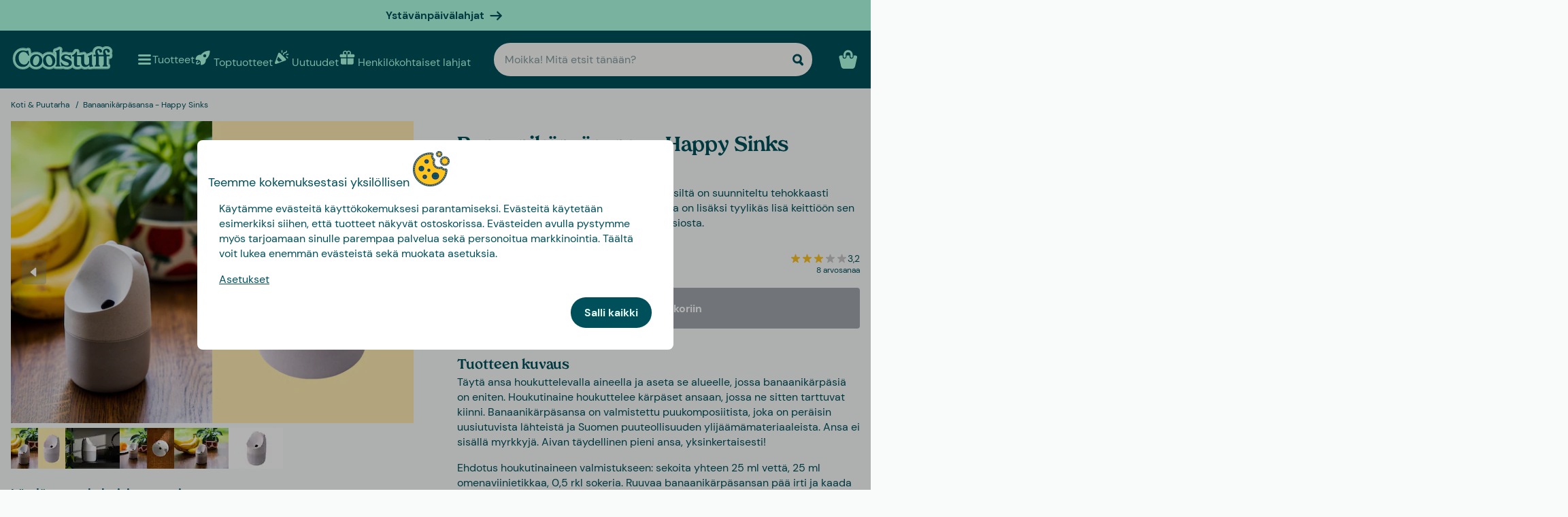

--- FILE ---
content_type: text/html
request_url: https://www.coolstuff.fi/p/banaanikarpasansa-happy-sinks
body_size: 33398
content:
<!doctype html>
<html lang="fi">
  <head>
    <meta charset="utf-8" />
    <meta
      name="viewport"
      content="width=device-width,initial-scale=1,interactive-widget=resizes-content"
    />
    <meta name="theme-color" content="#333333" />

    <link rel="icon" type="image/png" sizes="32x32" href="../favicon-32x32.png" />
    <link rel="icon" type="image/png" sizes="16x16" href="../favicon-16x16.png" />
    <link rel="manifest" href="../manifest.json" crossorigin="use-credentials" />
    <link rel="apple-touch-icon" sizes="180x180" href="../apple-touch-icon.png" />
    <link rel="mask-icon" href="../safari-pinned-tab.svg" color="#5bbad5" />
    <meta name="msapplication-TileColor" content="#da532c" />

    <!-- Preloading fonts -->
    <link
      rel="preload"
      href="../fonts/Tropiline-Bold.woff2"
      as="font"
      type="font/woff2"
      crossorigin
    />
    <link
      rel="preload"
      href="../fonts/dm-sans-v11-latin-regular.woff2"
      as="font"
      type="font/woff2"
      crossorigin
    />
    <link
      rel="preload"
      href="../fonts/dm-sans-v11-latin-700.woff2"
      as="font"
      type="font/woff2"
      crossorigin
    />

    <!-- Preconnect -->
    <link rel="preconnect" href="https://cdn.coolstuff.com" />
    <link rel="dns-prefetch" href="https://cdn.coolstuff.com" />

    <link rel="preconnect" href="https://www.datocms-assets.com" />
    <link rel="dns-prefetch" href="https://www.datocms-assets.com" />

    <link rel="preconnect" href="https://www.googletagmanager.com" />
    <link rel="dns-prefetch" href="https://www.googletagmanager.com" />

    
		<link href="../_app/immutable/assets/Skeleton.n1-hQn5H.css" rel="stylesheet">
		<link href="../_app/immutable/assets/Image.CyOWBv9Q.css" rel="stylesheet">
		<link href="../_app/immutable/assets/Button.BJEiBwdb.css" rel="stylesheet">
		<link href="../_app/immutable/assets/LinkButton.D6YuBYO2.css" rel="stylesheet">
		<link href="../_app/immutable/assets/on-list-product-click.DQ42QrrR.css" rel="stylesheet">
		<link href="../_app/immutable/assets/ProductSlider.9Y2z1gSr.css" rel="stylesheet">
		<link href="../_app/immutable/assets/outside-click.CVG-7oKc.css" rel="stylesheet">
		<link href="../_app/immutable/assets/gift-category-ids.DpbAbOUV.css" rel="stylesheet">
		<link href="../_app/immutable/assets/NewsletterSignup.cH_jwx-e.css" rel="stylesheet">
		<link href="../_app/immutable/assets/get-confetti-color-array.BEk2Ui7c.css" rel="stylesheet">
		<link href="../_app/immutable/assets/Recommendations.Ctsisubt.css" rel="stylesheet">
		<link href="../_app/immutable/assets/0.DOZDUxsS.css" rel="stylesheet">
		<link href="../_app/immutable/assets/Spinner.CMVADeeh.css" rel="stylesheet">
		<link href="../_app/immutable/assets/DestructiveActionFlyOut.DzECgJHN.css" rel="stylesheet">
		<link href="../_app/immutable/assets/DicountCodeButton.BRU10brM.css" rel="stylesheet">
		<link href="../_app/immutable/assets/EggHuntGame.CINtp4E5.css" rel="stylesheet">
		<link href="../_app/immutable/assets/video.Y-OJfdMg.css" rel="stylesheet">
		<link href="../_app/immutable/assets/LinkButtonList.B81zGCkh.css" rel="stylesheet">
		<link href="../_app/immutable/assets/check-if-page-is-personalised.DTSsQixj.css" rel="stylesheet">
		<link href="../_app/immutable/assets/9.D0IFiu7J.css" rel="stylesheet">
		<link href="../_app/immutable/assets/AprilFoolsModal.DNOvJddB.css" rel="stylesheet"><!--lswsin--><!--[--><meta property="og:title" content="Banaanikärpäsansa - Happy Sinks | Netissä Coolstuffilla"/> <meta name="description" content="Oh yes! Banaanikärpäsansa - Happy Sinks on saatavilla Coolstuffilta – tästä et halua jäädä paitsi! Tarjoamme tietenkin myös edullisen sekä nopean toimituksen."/> <meta property="og:description" content="Oh yes! Banaanikärpäsansa - Happy Sinks on saatavilla Coolstuffilta – tästä et halua jäädä paitsi! Tarjoamme tietenkin myös edullisen sekä nopean toimituksen."/> <meta property="og:image" content="https://cdn.coolstuff.com/pub_images/original/21142_01.jpg?method=crop&amp;type=auto&amp;width=1200&amp;height=630&amp;modifiedDate=1711627784"/> <link rel="canonical" href="https://www.coolstuff.fi/p/banaanikarpasansa-happy-sinks"/> <meta property="og:url" content="https://www.coolstuff.fi/p/banaanikarpasansa-happy-sinks"/> <!--[--><link rel="alternate" hreflang="sv" href="https://www.coolstuff.se/p/bananflugefalla-happy-sinks"/><link rel="alternate" hreflang="da" href="https://www.coolstuff.dk/p/bananafluefaelde-happy-sinks"/><link rel="alternate" hreflang="de" href="https://www.coolstuff.de/p/obstfliegenfalle-happy-sinks"/><link rel="alternate" hreflang="fi" href="https://www.coolstuff.fi/p/banaanikarpasansa-happy-sinks"/><link rel="alternate" hreflang="no" href="https://www.coolstuff.no/p/bananfluefelle-happy-sinks"/><!--]--> <!--[--><meta property="product:image" content="https://cdn.coolstuff.com/pub_images/original/21142_01.jpg?method=crop&amp;type=auto&amp;width=636&amp;height=477&amp;modifiedDate=1711627784"/><!--]--><!--]--><!----><!--1fzip5z--><!--[--><!----><script type="application/ld+json">{"@context":"https://schema.org/","@type":"Product","name":"Banaanikärpäsansa - Happy Sinks","sku":"21142","description":"Tämä hieno banaanikärpäsansa Happy Sinksiltä on suunniteltu tehokkaasti pyydystämään banaanikärpäsiä kodissasi, ja on lisäksi tyylikäs lisä keittiöön sen ainutlaatuisen ja tyylikkään muotoilunsa ansiosta.","image":"https://cdn.coolstuff.com/pub_images/original/21142_09.jpg?timestamp=1711627781","offers":{"@type":"Offer","url":"https://www.coolstuff.fi/p/banaanikarpasansa-happy-sinks","priceCurrency":"EUR","price":15.95,"priceValidUntil":"2027-01-22","itemCondition":"https://schema.org/NewCondition","availability":"https://schema.org/InStock","seller":{"@type":"Organization","name":"Coolstuff"},"priceSpecification":{"@type":"UnitPriceSpecification","priceType":"https://schema.org/ListPrice","price":15.95,"priceCurrency":"EUR"}},"gtin":"6429810870087","aggregateRating":{"@type":"AggregateRating","ratingValue":3.2,"reviewCount":3}}</script><!----> <meta property="product:name" content="Banaanikärpäsansa - Happy Sinks"/> <meta property="product:current_price" content="15,95 €"/> <meta property="product:regular_price" content="15,95 €"/> <!--[!--><!--]--> <meta property="product:review_score" content="3,2"/><!--]--><!----><title>Banaanikärpäsansa - Happy Sinks | Netissä Coolstuffilla</title>
  </head>

  <body data-sveltekit-preload-data="tap">
    <div style="display: contents"><!--[--><!--[--><!----><!--[!--><!--]--> <!--[--><!--[--><div class="flyout-wrapper svelte-1jv62mr"><!--[--><div class="fixed overlay svelte-m6zxj3 visible-overlay" tabindex="-1" aria-hidden="true" data-pw="flyout"></div> <div class="fixed flyout-container svelte-m6zxj3 fullscreen visible-flyout"><!--[!--><!--]--> <div class="flyout-container-inner svelte-m6zxj3"><!--[--><!--[--><header class="svelte-1u8wlu0"><div class="main-header svelte-1u8wlu0"><!--[!--><!--]--> <!--[--><span class="title svelte-1u8wlu0"><!--[-->Teemme kokemuksestasi yksilöllisen<!--]--> <!--[--><img src="/media-assets/images/cookie.png" alt="" class="svelte-1u8wlu0"/><!--]--></span><!--]--> <div class="close svelte-1u8wlu0"><!--[!--><!--]--></div></div> <!--[!--><!--]--></header><!--]--><!--]--> <aside class="svelte-m6zxj3"><!--[--><p>Käytämme evästeitä käyttökokemuksesi parantamiseksi. Evästeitä käytetään esimerkiksi siihen, että tuotteet näkyvät ostoskorissa. Evästeiden avulla pystymme myös tarjoamaan sinulle parempaa palvelua sekä personoitua markkinointia. Täältä voit lukea enemmän evästeistä sekä muokata asetuksia.</p> <button class="svelte-1jv62mr">Asetukset</button> <div class="action-buttons svelte-1jv62mr"><!--[!--><!--]--> <button style="--rounded:var(--rounded-xl)" data-pw="cookies-accept" type="button" class="svelte-1owegvi primary"><!--[--><!---->Salli kaikki<!----><!--]--></button><!----></div><!--]--><!----></aside></div></div><!--]--><!----></div><!--]--><!--]--> <!--[--><a class="campaign-banner svelte-1i43yzn" href="/juhlapaivat/ystavanpaivalahjat"><div class="spacer svelte-1i43yzn"></div> <span class="banner-content svelte-1i43yzn"><!--[!-->Ystävänpäivälahjat<!--]--></span> <!--[--><svg width="18" height="18" viewBox="0 0 24 24" style="color: inherit;" fill="none"><!---->
        <path d="M15 19.432l7.298-7.298L15.082 5M2 12h18" stroke="currentColor" stroke-width="3" stroke-miterlimit="10" stroke-linecap="round" stroke-linejoin="round" />
      <!----></svg><!--]--><!----></a><!--]--><!----> <div class="sticky animate svelte-q971rm" id="sticky-nav"><nav class="main-bar svelte-q971rm"><svg style="height: 0; width: 0; display: block;"><defs><linearGradient id="half_fill"><stop style="stop-color: var(--color-tertiary);" offset="50%" stop-opacity="1"></stop><stop stop-color="#C8C8C8" offset="50%" stop-opacity="1"></stop></linearGradient></defs></svg> <svg style="height: 0; width: 0; display: block;"><defs><linearGradient id="half_tertiary"><stop style="stop-color: var(--color-tertiary);" offset="50%" stop-opacity="1"></stop><stop stop-color="#C8C8C8" offset="50%" stop-opacity="1"></stop></linearGradient></defs></svg> <!--[!--><!--]--> <section class="top-navigation svelte-1i43yzn"><div class="menu-drawer"><div class="fixed overlay svelte-uoov0r" aria-hidden="true"></div> <section class="fixed drawer svelte-uoov0r left" aria-label="Navigointi" data-pw="drawer" style="transform: translate3d(-100%, 0, 0);
     --bg-color: var(--color-primary)"><nav class="svelte-1fffxzg"><header class="nav-header svelte-1a8pveg"><!--[!--><!--]--> <button class="close-button svelte-1a8pveg" aria-label="Sulje valikko"><!--[--><svg width="27" height="27" viewBox="0 0 24 24" style="color: var(--color-secondary-dark);" fill="none"><!---->
        <path d="M6 18L18 6" stroke="currentColor" stroke-width="2.5" stroke-miterlimit="10" stroke-linecap="round" stroke-linejoin="round"/>
        <path d="M6 6L18 18" stroke="currentColor" stroke-width="2.5" stroke-miterlimit="10" stroke-linecap="round" stroke-linejoin="round"/>
      <!----></svg><!--]--><!----></button></header><!----> <!----><div class="top-level-nav svelte-1a9xenz"><section class="svelte-1a9xenz"><h2 class="section-label svelte-1a9xenz">Valitut linkit</h2> <div class="selected-links svelte-1a9xenz"><!--[--><a href="/toptuotteet" class="selected-link svelte-1a9xenz"><img src="https://www.datocms-assets.com/23802/1709558058-rocket.svg" alt="" width="24" height="24"/> <span class="svelte-1a9xenz">Toptuotteet</span></a><a href="/uutuudet" class="selected-link svelte-1a9xenz"><img src="https://www.datocms-assets.com/23802/1709558054-confetti.svg" alt="" width="24" height="24"/> <span class="svelte-1a9xenz">Uutuudet</span></a><a href="/henkilokohtaiset-lahjat" class="selected-link svelte-1a9xenz"><img src="https://www.datocms-assets.com/23802/1709558057-gift.svg" alt="" width="24" height="24"/> <span class="svelte-1a9xenz">Henkilökohtaiset lahjat</span></a><a href="/juhlapaivat/ystavanpaivalahjat" class="selected-link svelte-1a9xenz"><img src="https://www.datocms-assets.com/23802/1727264658-hjarta.svg" alt="" width="24" height="24"/> <span class="svelte-1a9xenz">Ystävänpäivälahjat</span></a><a href="/ruoka-juoma/herkut" class="selected-link svelte-1a9xenz"><img src="https://www.datocms-assets.com/23802/1733402394-godis.svg" alt="" width="24" height="24"/> <span class="svelte-1a9xenz">Herkut</span></a><a href="/kampanjat/3-for-2" class="selected-link svelte-1a9xenz"><img src="https://www.datocms-assets.com/23802/1709558059-tag.svg" alt="" width="24" height="24"/> <span class="svelte-1a9xenz">3 for 2</span></a><!--]--></div></section> <section class="category svelte-1a9xenz"><h2 class="section-label svelte-1a9xenz">Kategoriat</h2> <ul class="svelte-1a9xenz"><!--[--><li class="category svelte-1a9xenz"><!--[!--><a href="https://www.coolstuff.fi/info/lahjakortti" class="svelte-1a9xenz"><span class="svelte-1a9xenz">Lahjakortti</span></a><!--]--></li><li class="category svelte-1a9xenz"><!--[--><button class="svelte-1a9xenz"><span class="svelte-1a9xenz">Osta mielenkiinnon mukaan</span> <!--[--><div style="display: flex; align-items: center;"><!--[--><svg width="22" height="22" viewBox="0 0 24 24" style="color: var(--color-white);" fill="none"><!---->
        <path d="M8 4l7.996 8.028L8 20" stroke="currentColor" stroke-width="3" stroke-miterlimit="10" stroke-linecap="round" stroke-linejoin="round"/>
      <!----></svg><!--]--><!----></div><!--]--></button><!--]--></li><li class="category svelte-1a9xenz"><!--[--><button class="svelte-1a9xenz"><span class="svelte-1a9xenz">Lahjat</span> <!--[--><div style="display: flex; align-items: center;"><!--[--><svg width="22" height="22" viewBox="0 0 24 24" style="color: var(--color-white);" fill="none"><!---->
        <path d="M8 4l7.996 8.028L8 20" stroke="currentColor" stroke-width="3" stroke-miterlimit="10" stroke-linecap="round" stroke-linejoin="round"/>
      <!----></svg><!--]--><!----></div><!--]--></button><!--]--></li><li class="category svelte-1a9xenz"><!--[!--><a href="/lahjat/teema/lahjarasiat" class="svelte-1a9xenz"><span class="svelte-1a9xenz">Lahjarasiat</span></a><!--]--></li><!--]--></ul></section> <section class="site-links svelte-1a9xenz"><!--[--><a href="https://coolstuff.zendesk.com/hc/fi/requests/new" class="svelte-1a9xenz">Asiakaspalvelu</a><!--]--> <button class="svelte-1a9xenz"><span class="svelte-1a9xenz">Finland
          EUR</span> <svg width="18" height="18" viewBox="0 0 36 36"><!--[!--><!--[!--><!--[!--><!--[!--><!--[--><path fill="#EDECEC" d="M32 5H18v10h18V9c0-2.209-1.791-4-4-4z"></path><path fill="#EEE" d="M11 5H4C1.791 5 0 6.791 0 9v6h11V5z"></path><path fill="#EDECEC" d="M32 31H18V21h18v6c0 2.209-1.791 4-4 4zm-21 0H4c-2.209 0-4-1.791-4-4v-6h11v10z"></path><path fill="#003580" d="M18 5h-7v10H0v6h11v10h7V21h18v-6H18z"></path><!--]--><!--]--><!--]--><!--]--><!--]--></svg><!----></button></section> <section class="store-info svelte-1a9xenz"><!--[--><div class="usps svelte-1a9xenz"><ul class="svelte-1a9xenz"><!--[--><li class="svelte-1a9xenz"><!--[--><svg width="14" height="14" viewBox="0 0 24 24" style="color: inherit;" fill="none"><!---->
        <path d="M3 13.6171L8.28195 18.8991L21.181 6" stroke="currentColor" stroke-width="3" stroke-miterlimit="10" stroke-linecap="round" stroke-linejoin="round"/>
      <!----></svg><!--]--><!----> <span class="usp-title svelte-1a9xenz">Ilmainen toimitus alk. 60 €</span></li><li class="svelte-1a9xenz"><!--[--><svg width="14" height="14" viewBox="0 0 24 24" style="color: inherit;" fill="none"><!---->
        <path d="M3 13.6171L8.28195 18.8991L21.181 6" stroke="currentColor" stroke-width="3" stroke-miterlimit="10" stroke-linecap="round" stroke-linejoin="round"/>
      <!----></svg><!--]--><!----> <span class="usp-title svelte-1a9xenz">Lahjapaketissa</span></li><li class="svelte-1a9xenz"><!--[--><svg width="14" height="14" viewBox="0 0 24 24" style="color: inherit;" fill="none"><!---->
        <path d="M3 13.6171L8.28195 18.8991L21.181 6" stroke="currentColor" stroke-width="3" stroke-miterlimit="10" stroke-linecap="round" stroke-linejoin="round"/>
      <!----></svg><!--]--><!----> <span class="usp-title svelte-1a9xenz">Valmistamme tuotteesi yksilöllisesti Ruotsissa</span></li><!--]--></ul></div><!--]--> <!--[!--><!--]--></section></div><!----><!----> <!--[--><!--[!--><!--]--><!--[--><!----><div class="sub-nav svelte-kuw58k"><section class="category svelte-kuw58k"><ul class="svelte-kuw58k"><li class="category svelte-kuw58k"><a href="/harrastukset" class="show-everything svelte-kuw58k">Kaikki Osta mielenkiinnon mukaan</a></li> <!--[--><li class="category svelte-kuw58k"><!--[--><button title="Koti &amp; Puutarha" class="svelte-kuw58k"><span class="svelte-kuw58k">Koti &amp; Puutarha</span> <!--[--><div style="display: flex; align-items: center;"><!--[--><svg width="22" height="22" viewBox="0 0 24 24" style="color: var(--color-white);" fill="none"><!---->
        <path d="M8 4l7.996 8.028L8 20" stroke="currentColor" stroke-width="3" stroke-miterlimit="10" stroke-linecap="round" stroke-linejoin="round"/>
      <!----></svg><!--]--><!----></div><!--]--></button><!--]--></li><li class="category svelte-kuw58k"><!--[--><button title="Lelut &amp; Pelit" class="svelte-kuw58k"><span class="svelte-kuw58k">Lelut &amp; Pelit</span> <!--[--><div style="display: flex; align-items: center;"><!--[--><svg width="22" height="22" viewBox="0 0 24 24" style="color: var(--color-white);" fill="none"><!---->
        <path d="M8 4l7.996 8.028L8 20" stroke="currentColor" stroke-width="3" stroke-miterlimit="10" stroke-linecap="round" stroke-linejoin="round"/>
      <!----></svg><!--]--><!----></div><!--]--></button><!--]--></li><li class="category svelte-kuw58k"><!--[!--><a title="Ruoka &amp; Juoma" href="/harrastukset/camping-retkeily/ruoka-juoma" class="svelte-kuw58k"><span class="svelte-kuw58k">Ruoka &amp; Juoma</span></a><!--]--></li><li class="category svelte-kuw58k"><!--[--><button title="Syksy &amp; Talvi" class="svelte-kuw58k"><span class="svelte-kuw58k">Syksy &amp; Talvi</span> <!--[--><div style="display: flex; align-items: center;"><!--[--><svg width="22" height="22" viewBox="0 0 24 24" style="color: var(--color-white);" fill="none"><!---->
        <path d="M8 4l7.996 8.028L8 20" stroke="currentColor" stroke-width="3" stroke-miterlimit="10" stroke-linecap="round" stroke-linejoin="round"/>
      <!----></svg><!--]--><!----></div><!--]--></button><!--]--></li><li class="category svelte-kuw58k"><!--[!--><a title="Terveys" href="/harrastukset/terveys" class="svelte-kuw58k"><span class="svelte-kuw58k">Terveys</span></a><!--]--></li><li class="category svelte-kuw58k"><!--[!--><a title="TV &amp; Elokuvat" href="/harrastukset/tv-elokuvat" class="svelte-kuw58k"><span class="svelte-kuw58k">TV &amp; Elokuvat</span></a><!--]--></li><li class="category svelte-kuw58k"><!--[!--><a title="Gaming" href="/harrastukset/gaming" class="svelte-kuw58k"><span class="svelte-kuw58k">Gaming</span></a><!--]--></li><li class="category svelte-kuw58k"><!--[!--><a title="Tekniikka" href="/harrastukset/tekniikka" class="svelte-kuw58k"><span class="svelte-kuw58k">Tekniikka</span></a><!--]--></li><li class="category svelte-kuw58k"><!--[!--><a title="Camping &amp; Retkeily" href="/harrastukset/camping-retkeily" class="svelte-kuw58k"><span class="svelte-kuw58k">Camping &amp; Retkeily</span></a><!--]--></li><li class="category svelte-kuw58k"><!--[!--><a title="Urheilu" href="/harrastukset/urheilu" class="svelte-kuw58k"><span class="svelte-kuw58k">Urheilu</span></a><!--]--></li><li class="category svelte-kuw58k"><!--[!--><a title="Eläimet" href="/harrastukset/elaimet" class="svelte-kuw58k"><span class="svelte-kuw58k">Eläimet</span></a><!--]--></li><li class="category svelte-kuw58k"><!--[!--><a title="Juhlat" href="/harrastukset/juhlat" class="svelte-kuw58k"><span class="svelte-kuw58k">Juhlat</span></a><!--]--></li><li class="category svelte-kuw58k"><!--[!--><a title="Erotiikka &amp; Romantiikka" href="/harrastukset/erotiikka-romantiikka" class="svelte-kuw58k"><span class="svelte-kuw58k">Erotiikka &amp; Romantiikka</span></a><!--]--></li><li class="category svelte-kuw58k"><!--[!--><a title="Kestävä Kehitys" href="/harrastukset/kestava-kehitys" class="svelte-kuw58k"><span class="svelte-kuw58k">Kestävä Kehitys</span></a><!--]--></li><li class="category svelte-kuw58k"><!--[!--><a title="Vaatteet &amp; Asusteet" href="/harrastukset/vaatteet-asusteet" class="svelte-kuw58k"><span class="svelte-kuw58k">Vaatteet &amp; Asusteet</span></a><!--]--></li><li class="category svelte-kuw58k"><!--[!--><a title="Autot" href="/harrastukset/autot" class="svelte-kuw58k"><span class="svelte-kuw58k">Autot</span></a><!--]--></li><li class="category svelte-kuw58k"><!--[!--><a title="Matkailu" href="/harrastukset/matkailu" class="svelte-kuw58k"><span class="svelte-kuw58k">Matkailu</span></a><!--]--></li><li class="category svelte-kuw58k"><!--[!--><a title="Retro" href="/harrastukset/retro" class="svelte-kuw58k"><span class="svelte-kuw58k">Retro</span></a><!--]--></li><!--]--></ul></section></div><!----><!--]--><!--[--><!----><div class="sub-nav svelte-kuw58k"><section class="category svelte-kuw58k"><ul class="svelte-kuw58k"><li class="category svelte-kuw58k"><a href="/koti-puutarha" class="show-everything svelte-kuw58k">Kaikki Koti &amp; Puutarha</a></li> <!--[--><li class="category svelte-kuw58k"><!--[!--><a title="Keittiö" href="/koti-puutarha/keittio" class="svelte-kuw58k"><span class="svelte-kuw58k">Keittiö</span></a><!--]--></li><li class="category svelte-kuw58k"><!--[!--><a title="Olohuone" href="/koti-puutarha/olohuone" class="svelte-kuw58k"><span class="svelte-kuw58k">Olohuone</span></a><!--]--></li><li class="category svelte-kuw58k"><!--[!--><a title="Makuuhuone" href="/koti-puutarha/makuuhuone" class="svelte-kuw58k"><span class="svelte-kuw58k">Makuuhuone</span></a><!--]--></li><li class="category svelte-kuw58k"><!--[!--><a title="Kylpyhuone" href="/koti-puutarha/kylpyhuone" class="svelte-kuw58k"><span class="svelte-kuw58k">Kylpyhuone</span></a><!--]--></li><li class="category svelte-kuw58k"><!--[!--><a title="Toimisto" href="/koti-puutarha/toimisto" class="svelte-kuw58k"><span class="svelte-kuw58k">Toimisto</span></a><!--]--></li><li class="category svelte-kuw58k"><!--[!--><a title="Puutarha" href="/koti-puutarha/puutarha" class="svelte-kuw58k"><span class="svelte-kuw58k">Puutarha</span></a><!--]--></li><li class="category svelte-kuw58k"><!--[!--><a title="Rannalle &amp; Altaalle" href="/koti-puutarha/rannalle-altaalle" class="svelte-kuw58k"><span class="svelte-kuw58k">Rannalle &amp; Altaalle</span></a><!--]--></li><li class="category svelte-kuw58k"><!--[!--><a title="Design" href="/koti-puutarha/design" class="svelte-kuw58k"><span class="svelte-kuw58k">Design</span></a><!--]--></li><li class="category svelte-kuw58k"><!--[!--><a title="Siivoustarvikkeet" href="/koti-puutarha/siivoustarvikkeet" class="svelte-kuw58k"><span class="svelte-kuw58k">Siivoustarvikkeet</span></a><!--]--></li><li class="category svelte-kuw58k"><!--[!--><a title="Työkalut" href="/koti-puutarha/tyokalut" class="svelte-kuw58k"><span class="svelte-kuw58k">Työkalut</span></a><!--]--></li><li class="category svelte-kuw58k"><!--[!--><a title="Mökki" href="/koti-puutarha/mokki" class="svelte-kuw58k"><span class="svelte-kuw58k">Mökki</span></a><!--]--></li><!--]--></ul></section></div><!----><!--]--><!--[!--><!--]--><!--[!--><!--]--><!--[!--><!--]--><!--[!--><!--]--><!--[!--><!--]--><!--[!--><!--]--><!--[!--><!--]--><!--[!--><!--]--><!--[!--><!--]--><!--[!--><!--]--><!--[!--><!--]--><!--[--><!----><div class="sub-nav svelte-kuw58k"><section class="category svelte-kuw58k"><ul class="svelte-kuw58k"><li class="category svelte-kuw58k"><a href="/lelut-pelit" class="show-everything svelte-kuw58k">Kaikki Lelut &amp; Pelit</a></li> <!--[--><li class="category svelte-kuw58k"><!--[!--><a title="Lelut" href="/lelut-pelit/lelut" class="svelte-kuw58k"><span class="svelte-kuw58k">Lelut</span></a><!--]--></li><li class="category svelte-kuw58k"><!--[!--><a title="Pelit" href="/lelut-pelit/pelit" class="svelte-kuw58k"><span class="svelte-kuw58k">Pelit</span></a><!--]--></li><li class="category svelte-kuw58k"><!--[!--><a title="Palapelit" href="/lelut-pelit/palapelit" class="svelte-kuw58k"><span class="svelte-kuw58k">Palapelit</span></a><!--]--></li><!--]--></ul></section></div><!----><!--]--><!--[!--><!--]--><!--[!--><!--]--><!--[!--><!--]--><!--[!--><!--]--><!--[--><!----><div class="sub-nav svelte-kuw58k"><section class="category svelte-kuw58k"><ul class="svelte-kuw58k"><li class="category svelte-kuw58k"><a href="/tilaisuudet/syksy-talvi" class="show-everything svelte-kuw58k">Kaikki Syksy &amp; Talvi</a></li> <!--[--><li class="category svelte-kuw58k"><!--[--><button title="Joulu" class="svelte-kuw58k"><span class="svelte-kuw58k">Joulu</span> <!--[--><div style="display: flex; align-items: center;"><!--[--><svg width="22" height="22" viewBox="0 0 24 24" style="color: var(--color-white);" fill="none"><!---->
        <path d="M8 4l7.996 8.028L8 20" stroke="currentColor" stroke-width="3" stroke-miterlimit="10" stroke-linecap="round" stroke-linejoin="round"/>
      <!----></svg><!--]--><!----></div><!--]--></button><!--]--></li><li class="category svelte-kuw58k"><!--[!--><a title="Seurapelit" href="/lelut-pelit/pelit/seurapelit" class="svelte-kuw58k"><span class="svelte-kuw58k">Seurapelit</span></a><!--]--></li><li class="category svelte-kuw58k"><!--[!--><a title="Palapelit" href="/lelut-pelit/palapelit" class="svelte-kuw58k"><span class="svelte-kuw58k">Palapelit</span></a><!--]--></li><li class="category svelte-kuw58k"><!--[!--><a title="Peitot &amp; Viltit" href="/koti-puutarha/makuuhuone/peitot-viltit" class="svelte-kuw58k"><span class="svelte-kuw58k">Peitot &amp; Viltit</span></a><!--]--></li><li class="category svelte-kuw58k"><!--[--><button title="TV &amp; Elokuvat" class="svelte-kuw58k"><span class="svelte-kuw58k">TV &amp; Elokuvat</span> <!--[--><div style="display: flex; align-items: center;"><!--[--><svg width="22" height="22" viewBox="0 0 24 24" style="color: var(--color-white);" fill="none"><!---->
        <path d="M8 4l7.996 8.028L8 20" stroke="currentColor" stroke-width="3" stroke-miterlimit="10" stroke-linecap="round" stroke-linejoin="round"/>
      <!----></svg><!--]--><!----></div><!--]--></button><!--]--></li><li class="category svelte-kuw58k"><!--[--><button title="Gaming" class="svelte-kuw58k"><span class="svelte-kuw58k">Gaming</span> <!--[--><div style="display: flex; align-items: center;"><!--[--><svg width="22" height="22" viewBox="0 0 24 24" style="color: var(--color-white);" fill="none"><!---->
        <path d="M8 4l7.996 8.028L8 20" stroke="currentColor" stroke-width="3" stroke-miterlimit="10" stroke-linecap="round" stroke-linejoin="round"/>
      <!----></svg><!--]--><!----></div><!--]--></button><!--]--></li><li class="category svelte-kuw58k"><!--[!--><a title="Tohvelit" href="/harrastukset/vaatteet-asusteet/tohvelit" class="svelte-kuw58k"><span class="svelte-kuw58k">Tohvelit</span></a><!--]--></li><li class="category svelte-kuw58k"><!--[!--><a title="Lamput" href="/koti-puutarha/olohuone/lamput" class="svelte-kuw58k"><span class="svelte-kuw58k">Lamput</span></a><!--]--></li><!--]--></ul></section></div><!----><!--]--><!--[--><!----><div class="sub-nav svelte-kuw58k"><section class="category svelte-kuw58k"><ul class="svelte-kuw58k"><li class="category svelte-kuw58k"><a href="/juhlapaivat/joulu" class="show-everything svelte-kuw58k">Kaikki Joulu</a></li> <!--[--><li class="category svelte-kuw58k"><!--[!--><a title="Joulukalenterit" href="/kalenterit" class="svelte-kuw58k"><span class="svelte-kuw58k">Joulukalenterit</span></a><!--]--></li><li class="category svelte-kuw58k"><!--[!--><a title="Jouluaskartelu" href="/juhlapaivat/joulu/jouluaskartelu" class="svelte-kuw58k"><span class="svelte-kuw58k">Jouluaskartelu</span></a><!--]--></li><li class="category svelte-kuw58k"><!--[!--><a title="Joulukoristeet" href="/juhlapaivat/joulu/koristeet" class="svelte-kuw58k"><span class="svelte-kuw58k">Joulukoristeet</span></a><!--]--></li><li class="category svelte-kuw58k"><!--[!--><a title="Joululahjapeli" href="/juhlapaivat/joulu/joululahjapeli" class="svelte-kuw58k"><span class="svelte-kuw58k">Joululahjapeli</span></a><!--]--></li><!--]--></ul></section></div><!----><!--]--><!--[!--><!--]--><!--[!--><!--]--><!--[!--><!--]--><!--[!--><!--]--><!--[!--><!--]--><!--[!--><!--]--><!--[--><!----><div class="sub-nav svelte-kuw58k"><section class="category svelte-kuw58k"><ul class="svelte-kuw58k"><li class="category svelte-kuw58k"><a href="/harrastukset/tv-elokuvat" class="show-everything svelte-kuw58k">Kaikki TV &amp; Elokuvat</a></li> <!--[--><li class="category svelte-kuw58k"><!--[!--><a title="Disney" href="/harrastukset/tv-elokuvat/disney" class="svelte-kuw58k"><span class="svelte-kuw58k">Disney</span></a><!--]--></li><li class="category svelte-kuw58k"><!--[!--><a title="Frendit" href="/harrastukset/tv-elokuvat/frendit" class="svelte-kuw58k"><span class="svelte-kuw58k">Frendit</span></a><!--]--></li><li class="category svelte-kuw58k"><!--[!--><a title="Star Wars" href="/harrastukset/tv-elokuvat/star-wars" class="svelte-kuw58k"><span class="svelte-kuw58k">Star Wars</span></a><!--]--></li><li class="category svelte-kuw58k"><!--[!--><a title="Harry Potter" href="/harrastukset/tv-elokuvat/harry-potter" class="svelte-kuw58k"><span class="svelte-kuw58k">Harry Potter</span></a><!--]--></li><!--]--></ul></section></div><!----><!--]--><!--[!--><!--]--><!--[!--><!--]--><!--[!--><!--]--><!--[!--><!--]--><!--[--><!----><div class="sub-nav svelte-kuw58k"><section class="category svelte-kuw58k"><ul class="svelte-kuw58k"><li class="category svelte-kuw58k"><a href="/harrastukset/gaming" class="show-everything svelte-kuw58k">Kaikki Gaming</a></li> <!--[--><li class="category svelte-kuw58k"><!--[!--><a title="Minecraft" href="/harrastukset/gaming/minecraft" class="svelte-kuw58k"><span class="svelte-kuw58k">Minecraft</span></a><!--]--></li><!--]--></ul></section></div><!----><!--]--><!--[!--><!--]--><!--[!--><!--]--><!--[!--><!--]--><!--[!--><!--]--><!--[!--><!--]--><!--[!--><!--]--><!--[!--><!--]--><!--[!--><!--]--><!--[!--><!--]--><!--[!--><!--]--><!--[!--><!--]--><!--[!--><!--]--><!--[!--><!--]--><!--[!--><!--]--><!--[!--><!--]--><!--[!--><!--]--><!--[!--><!--]--><!--[--><!----><div class="sub-nav svelte-kuw58k"><section class="category svelte-kuw58k"><ul class="svelte-kuw58k"><li class="category svelte-kuw58k"><a href="/lahjat" class="show-everything svelte-kuw58k">Kaikki Lahjat</a></li> <!--[--><li class="category svelte-kuw58k"><!--[!--><a title="Henkilökohtaiset lahjat" href="https://www.coolstuff.fi/henkilokohtaiset-lahjat" class="svelte-kuw58k"><span class="svelte-kuw58k">Henkilökohtaiset lahjat</span></a><!--]--></li><li class="category svelte-kuw58k"><!--[!--><a title="Lahjarasiat" href="/lahjat/teema/lahjarasiat" class="svelte-kuw58k"><span class="svelte-kuw58k">Lahjarasiat</span></a><!--]--></li><li class="category svelte-kuw58k"><!--[!--><a title="Lahjan paketointi" href="/lahjat/lahjan-paketointi" class="svelte-kuw58k"><span class="svelte-kuw58k">Lahjan paketointi</span></a><!--]--></li><li class="category svelte-kuw58k"><!--[!--><a title="Lahjat jokaiselle" href="/lahjat/kenelle" class="svelte-kuw58k"><span class="svelte-kuw58k">Lahjat jokaiselle</span></a><!--]--></li><li class="category svelte-kuw58k"><!--[!--><a title="Lahjat iän mukaan" href="/lahjat/ika" class="svelte-kuw58k"><span class="svelte-kuw58k">Lahjat iän mukaan</span></a><!--]--></li><li class="category svelte-kuw58k"><!--[!--><a title="Lahjat teeman mukaan" href="/lahjat/teema" class="svelte-kuw58k"><span class="svelte-kuw58k">Lahjat teeman mukaan</span></a><!--]--></li><!--]--></ul></section></div><!----><!--]--><!--[!--><!--]--><!--[!--><!--]--><!--[!--><!--]--><!--[!--><!--]--><!--[!--><!--]--><!--[!--><!--]--><!--]--> <!----><div class="market-selector-nav svelte-1ws3rmk"><section class="market-selection svelte-1ws3rmk"><div class="market-selection-title svelte-1ws3rmk">Vaihda maata</div> <div class="market-selection-description svelte-1ws3rmk"><svg width="18" height="18" viewBox="0 0 36 36"><!--[!--><!--[!--><!--[!--><!--[!--><!--[--><path fill="#EDECEC" d="M32 5H18v10h18V9c0-2.209-1.791-4-4-4z"></path><path fill="#EEE" d="M11 5H4C1.791 5 0 6.791 0 9v6h11V5z"></path><path fill="#EDECEC" d="M32 31H18V21h18v6c0 2.209-1.791 4-4 4zm-21 0H4c-2.209 0-4-1.791-4-4v-6h11v10z"></path><path fill="#003580" d="M18 5h-7v10H0v6h11v10h7V21h18v-6H18z"></path><!--]--><!--]--><!--]--><!--]--><!--]--></svg><!----> <p class="market-selection-info svelte-1ws3rmk">Teet parhaillaan ostoksia Suomesta (EUR)</p></div> <div class="market-selection-selector svelte-1ws3rmk"><ul class="svelte-rlw5c8"><!--[--><li class="svelte-rlw5c8"><button class="svelte-rlw5c8"><svg width="18" height="18" viewBox="0 0 36 36"><!--[!--><!--[!--><!--[--><path fill="#006AA7" d="M15.5 31H32c2.209 0 4-1.791 4-4.5v-6H15.5V31zM32 5H15.5v10.5H36V9c0-2.209-1.791-4-4-4zM10.5 5H4C1.792 5 .002 6.789 0 8.997V15.5h10.5V5zM0 20.5v6.004C.002 29.211 1.792 31 4 31h6.5V20.5H0z"></path><path fill="#FECC00" d="M15.5 5h-5v10.5H0v5h10.5V31h5V20.5H36v-5H15.5z"></path><!--]--><!--]--><!--]--></svg><!----> <span class="title svelte-rlw5c8">Ruotsi
          (SEK)</span></button></li><li class="svelte-rlw5c8"><button class="svelte-rlw5c8"><svg width="18" height="18" viewBox="0 0 36 36"><!--[--><path fill="#C60C30" d="M32 5H15v11h21V9c0-2.209-1.791-4-4-4zM15 31h17c2.209 0 4-1.791 4-4.5V20H15v11zM0 20v6.5C0 29.209 1.791 31 4 31h7V20H0zM11 5H4C1.791 5 0 6.791 0 9v7h11V5z"></path><path fill="#EEE" d="M15 5h-4v11H0v4h11v11h4V20h21v-4H15z"></path><!--]--></svg><!----> <span class="title svelte-rlw5c8">Tanska
          (DKK)</span></button></li><li class="svelte-rlw5c8"><button class="svelte-rlw5c8"><svg width="18" height="18" viewBox="0 0 36 36"><!--[!--><!--[!--><!--[!--><!--[--><path fill="#FFCD05" d="M0 27c0 2.209 1.791 4 4 4h28c2.209 0 4-1.791 4-4v-4H0v4z"></path><path fill="#ED1F24" d="M0 14h36v9H0z"></path><path fill="#141414" d="M32 5H4C1.791 5 0 6.791 0 9v5h36V9c0-2.209-1.791-4-4-4z"></path><!--]--><!--]--><!--]--><!--]--></svg><!----> <span class="title svelte-rlw5c8">Saksa
          (EUR)</span></button></li><li class="svelte-rlw5c8 selected"><button class="svelte-rlw5c8"><svg width="18" height="18" viewBox="0 0 36 36"><!--[!--><!--[!--><!--[!--><!--[!--><!--[--><path fill="#EDECEC" d="M32 5H18v10h18V9c0-2.209-1.791-4-4-4z"></path><path fill="#EEE" d="M11 5H4C1.791 5 0 6.791 0 9v6h11V5z"></path><path fill="#EDECEC" d="M32 31H18V21h18v6c0 2.209-1.791 4-4 4zm-21 0H4c-2.209 0-4-1.791-4-4v-6h11v10z"></path><path fill="#003580" d="M18 5h-7v10H0v6h11v10h7V21h18v-6H18z"></path><!--]--><!--]--><!--]--><!--]--><!--]--></svg><!----> <span class="title svelte-rlw5c8">Suomi
          (EUR)</span></button></li><li class="svelte-rlw5c8"><button class="svelte-rlw5c8"><svg width="18" height="18" viewBox="0 0 36 36"><!--[!--><!--[--><path fill="#EF2B2D" d="M10 5H4C1.791 5 0 6.791 0 9v6h10V5zm22 0H16v10h20V9c0-2.209-1.791-4-4-4zM10 31H4c-2.209 0-4-1.791-4-4v-6h10v10zm22 0H16V21h20v6c0 2.209-1.791 4-4 4z"></path><path fill="#002868" d="M14.5 5h-2.944l-.025 11.5H0v3h11.525L11.5 31h3V19.5H36v-3H14.5z"></path><path fill="#EEE" d="M14.5 31H16V21h20v-1.5H14.5zM16 5h-1.5v11.5H36V15H16zm-4.5 0H10v10H0v1.5h11.5zM0 19.5V21h10v10h1.5V19.5z"></path><!--]--><!--]--></svg><!----> <span class="title svelte-rlw5c8">Norja
          (NOK)</span></button></li><!--]--></ul><!----></div></section></div><!----><!----> <div class="drawer-branding svelte-1fffxzg"><a href="../"><img src="https://www.datocms-assets.com/23802/1627026044-coolstuff.svg" alt="Coolstuff" width="145" height="40"/></a> <div class="tagline svelte-1fffxzg" style=""><!---->We have<br/>just the thing<!----></div></div></nav><!----></section><!----></div><!----> <div class="branding svelte-1i43yzn"><a href="/"><img src="https://www.datocms-assets.com/23802/1627026044-coolstuff.svg" alt="Coolstuff" width="152" height="40" class="svelte-1i43yzn"/></a></div> <div class="nav-links svelte-1i43yzn"><button aria-label="Avaa valikko" class="svelte-1i43yzn"><div class="hamburger-mobile svelte-1i43yzn"><!--[--><svg width="28" height="28" viewBox="0 0 24 24" style="color: var(--color-secondary);" fill="none"><!---->
        <path stroke="currentColor" stroke-width="3" stroke-linecap="round" d="M4.5 5.5h16M4.5 11.5h16M4.5 17.5h16"/>
      <!----></svg><!--]--><!----></div> <div class="hamburger-desktop svelte-1i43yzn"><!--[--><svg width="24" height="24" viewBox="0 0 24 24" style="color: var(--color-secondary);" fill="none"><!---->
        <path stroke="currentColor" stroke-width="3" stroke-linecap="round" d="M4.5 5.5h16M4.5 11.5h16M4.5 17.5h16"/>
      <!----></svg><!--]--><!----> <span class="svelte-1i43yzn">Tuotteet</span></div></button> <!--[--><a href="/toptuotteet" class="svelte-1i43yzn"><img src="https://www.datocms-assets.com/23802/1709558058-rocket.svg" alt="" width="24" height="24" class="svelte-1i43yzn"/> <span class="svelte-1i43yzn">Toptuotteet</span></a><a href="/uutuudet" class="svelte-1i43yzn"><img src="https://www.datocms-assets.com/23802/1709558054-confetti.svg" alt="" width="24" height="24" class="svelte-1i43yzn"/> <span class="svelte-1i43yzn">Uutuudet</span></a><a href="/henkilokohtaiset-lahjat" class="svelte-1i43yzn"><img src="https://www.datocms-assets.com/23802/1709558057-gift.svg" alt="" width="24" height="24" class="svelte-1i43yzn"/> <span class="svelte-1i43yzn">Henkilökohtaiset lahjat</span></a><!--]--></div> <div class="tools svelte-1i43yzn"><button class="cart svelte-1i43yzn" aria-label="Avaa ostoskori" data-pw="open-cart"><div class="svelte-1xa6o93"><!--[!--><!--]--> <!--[--><svg width="28" height="28" viewBox="0 0 24 24" style="color: var(--color-secondary);" fill="none"><!---->
        <path d="M19.761 7.688h-1.978V8.85c0 1.075-.86 1.935-1.934 1.935a1.927 1.927 0 01-1.935-1.935V7.69H10.99v1.16c0 1.075-.86 1.935-1.935 1.935A1.927 1.927 0 017.12 8.85V7.69H5.143c-.99 0-1.72.902-1.505 1.891l1.935 8.557a3.311 3.311 0 003.224 2.58h7.353a3.311 3.311 0 003.224-2.58L21.31 9.58c.215-.989-.559-1.892-1.548-1.892z" fill="currentColor" />
        <path d="M12.495 2.4c-2.45 0-4.472 2.02-4.472 4.472V8.849c0 .602.473 1.075 1.075 1.075s1.075-.473 1.075-1.075V6.872a2.312 2.312 0 012.322-2.322 2.312 2.312 0 012.322 2.322V8.849c0 .602.473 1.075 1.075 1.075s1.075-.473 1.075-1.075V6.872c0-2.451-2.021-4.472-4.472-4.472z" fill="currentColor" />
      <!----></svg><!--]--><!----></div><!----></button> <!--[--><!--[--><!--]--><!--]--></div> <div class="search svelte-1i43yzn"><div id="search-container" style="z-index: 102;"><form class="svelte-lm2811"><div class="container svelte-9ajl4e"><input type="search" id="search-query" name="search-query" value="" placeholder="Moikka! Mitä etsit tänään?" aria-label="Moikka! Mitä etsit tänään?" autocomplete="off" class="svelte-9ajl4e"/> <!--[--><div class="icon svelte-9ajl4e"><!--[--><svg width="24" height="24" viewBox="0 0 24 24" style="color: inherit;" fill="none"><!---->
        <path d="M19.5,17.2l-2.8-2.8c0.8-1.1,1.2-2.5,1.2-4c0-3.9-3.1-7-6.9-7c-3.8,0-6.9,3.1-6.9,7c0,3.8,3.1,7,6.9,7c1,0,1.9-0.2,2.8-0.6 l3.1,3.1c0.4,0.4,0.9,0.6,1.3,0.6c0.5,0,1-0.2,1.3-0.6C20.2,19.2,20.2,17.9,19.5,17.2z M6.8,10.4c0-2.3,1.9-4.1,4.1-4.1 c2.2,0,4.1,1.9,4.1,4.1c0,1.2-0.5,2.3-1.4,3c-0.1,0.1-0.2,0.1-0.3,0.2c-0.7,0.5-1.5,0.8-2.4,0.8C8.7,14.5,6.8,12.7,6.8,10.4z" fill="currentColor" />
      <!----></svg><!--]--><!----></div><!--]--></div><!----> <!--[!--><!--]--></form></div> <div class="fixed overlay svelte-lm2811" role="button" tabindex="-1" aria-label="Close search overlay"></div><!----></div></section><!----></nav></div><!----> <main class="svelte-12qhfyh"><!----><!--[--><!----> <div class="breadcrumbs svelte-xod7dh"><ol itemscope="" itemtype="https://schema.org/BreadcrumbList" class="svelte-1wcm9pc"><!--[--><li itemprop="itemListElement" itemscope="" itemtype="https://schema.org/ListItem" class="svelte-1wcm9pc"><!--[--><a itemprop="item" href="/koti-puutarha" class="svelte-1wcm9pc"><span itemprop="name">Koti &amp; Puutarha</span></a><!--]--> <meta itemprop="position" content="1"/></li><li itemprop="itemListElement" itemscope="" itemtype="https://schema.org/ListItem" class="svelte-1wcm9pc"><!--[!--><span itemprop="name">Banaanikärpäsansa - Happy Sinks</span><!--]--> <meta itemprop="position" content="2"/></li><!--]--></ol><!----></div><!--]--> <!--[--><div class="product-content svelte-1fzip5z" data-product-article-number="21142"><div class="product-image svelte-1fzip5z" data-egg-hunt="gallery-1"><div class="product-gallery svelte-1fzip5z" style="object-fit: cover; --header-bottom: 0px;"><!--[!--><!--]--> <!--[--><div style="position: relative;" data-egg-hunt="gallery-2" class="svelte-bq4als"><!--[--><!--[--><button class="prev arrow svelte-bq4als" aria-label="Edellinen kuva"><!--[--><svg width="20" height="20" viewBox="0 0 24 24" style="color: inherit;" fill="none"><!---->
        <path d="M15.8 18.865C15.8 19.7128 14.8111 20.176 14.1598 19.6332L5.92187 12.7682C5.44211 12.3684 5.44211 11.6316 5.92187 11.2318L14.1598 4.36682C14.8111 3.82405 15.8 4.2872 15.8 5.13504V18.865Z" fill="currentColor"/>
<!----></svg><!--]--><!----></button><!--]--><!--]--> <!--[!--><!--]--> <ul class="svelte-bq4als"><!--[--><li id="gallery-0" class="svelte-bq4als"><!--[--><div style="height: auto;" class="svelte-20r9j"><img width="400" height="300" sizes="(min-width: 768px) 40vw, (min-width: 425px) 100vw, (min-width: 375px) 100vw, 100vw" loading="eager" fetchpriority="high" src="https://cdn.coolstuff.com/pub_images/original/21142_01.jpg?timestamp=1711627784&amp;extend=copy&amp;method=resize&amp;type=auto&amp;width=400&amp;height=300&amp;quality=mediumHigh" srcset="https://cdn.coolstuff.com/pub_images/original/21142_01.jpg?timestamp=1711627784&amp;extend=copy&amp;method=resize&amp;type=auto&amp;width=307&amp;height=230&amp;quality=mediumHigh 307w, https://cdn.coolstuff.com/pub_images/original/21142_01.jpg?timestamp=1711627784&amp;extend=copy&amp;method=resize&amp;type=auto&amp;width=614&amp;height=461&amp;quality=mediumHigh 614w, https://cdn.coolstuff.com/pub_images/original/21142_01.jpg?timestamp=1711627784&amp;extend=copy&amp;method=resize&amp;type=auto&amp;width=425&amp;height=319&amp;quality=mediumHigh 425w, https://cdn.coolstuff.com/pub_images/original/21142_01.jpg?timestamp=1711627784&amp;extend=copy&amp;method=resize&amp;type=auto&amp;width=850&amp;height=638&amp;quality=mediumHigh 850w, https://cdn.coolstuff.com/pub_images/original/21142_01.jpg?timestamp=1711627784&amp;extend=copy&amp;method=resize&amp;type=auto&amp;width=375&amp;height=281&amp;quality=mediumHigh 375w, https://cdn.coolstuff.com/pub_images/original/21142_01.jpg?timestamp=1711627784&amp;extend=copy&amp;method=resize&amp;type=auto&amp;width=750&amp;height=563&amp;quality=mediumHigh 750w" alt="Banaanikärpäsansa - Happy Sinks" class="svelte-20r9j zoomable"/></div><!--]--><!----></li><li id="gallery-1" class="svelte-bq4als"><!--[--><div style="height: auto;" class="svelte-20r9j"><img width="400" height="300" sizes="(min-width: 768px) 40vw, (min-width: 425px) 100vw, (min-width: 375px) 100vw, 100vw" loading="lazy" src="https://cdn.coolstuff.com/pub_images/original/21142_02.jpg?timestamp=1711627781&amp;extend=copy&amp;method=resize&amp;type=auto&amp;width=400&amp;height=300&amp;quality=mediumHigh" srcset="https://cdn.coolstuff.com/pub_images/original/21142_02.jpg?timestamp=1711627781&amp;extend=copy&amp;method=resize&amp;type=auto&amp;width=307&amp;height=230&amp;quality=mediumHigh 307w, https://cdn.coolstuff.com/pub_images/original/21142_02.jpg?timestamp=1711627781&amp;extend=copy&amp;method=resize&amp;type=auto&amp;width=614&amp;height=461&amp;quality=mediumHigh 614w, https://cdn.coolstuff.com/pub_images/original/21142_02.jpg?timestamp=1711627781&amp;extend=copy&amp;method=resize&amp;type=auto&amp;width=425&amp;height=319&amp;quality=mediumHigh 425w, https://cdn.coolstuff.com/pub_images/original/21142_02.jpg?timestamp=1711627781&amp;extend=copy&amp;method=resize&amp;type=auto&amp;width=850&amp;height=638&amp;quality=mediumHigh 850w, https://cdn.coolstuff.com/pub_images/original/21142_02.jpg?timestamp=1711627781&amp;extend=copy&amp;method=resize&amp;type=auto&amp;width=375&amp;height=281&amp;quality=mediumHigh 375w, https://cdn.coolstuff.com/pub_images/original/21142_02.jpg?timestamp=1711627781&amp;extend=copy&amp;method=resize&amp;type=auto&amp;width=750&amp;height=563&amp;quality=mediumHigh 750w" alt="Banaanikärpäsansa - Happy Sinks" class="svelte-20r9j zoomable"/></div><!--]--><!----></li><li id="gallery-2" class="svelte-bq4als"><!--[--><div style="height: auto;" class="svelte-20r9j"><img width="400" height="300" sizes="(min-width: 768px) 40vw, (min-width: 425px) 100vw, (min-width: 375px) 100vw, 100vw" loading="lazy" src="https://cdn.coolstuff.com/pub_images/original/21142_03.jpg?timestamp=1711627787&amp;extend=copy&amp;method=resize&amp;type=auto&amp;width=400&amp;height=300&amp;quality=mediumHigh" srcset="https://cdn.coolstuff.com/pub_images/original/21142_03.jpg?timestamp=1711627787&amp;extend=copy&amp;method=resize&amp;type=auto&amp;width=307&amp;height=230&amp;quality=mediumHigh 307w, https://cdn.coolstuff.com/pub_images/original/21142_03.jpg?timestamp=1711627787&amp;extend=copy&amp;method=resize&amp;type=auto&amp;width=614&amp;height=461&amp;quality=mediumHigh 614w, https://cdn.coolstuff.com/pub_images/original/21142_03.jpg?timestamp=1711627787&amp;extend=copy&amp;method=resize&amp;type=auto&amp;width=425&amp;height=319&amp;quality=mediumHigh 425w, https://cdn.coolstuff.com/pub_images/original/21142_03.jpg?timestamp=1711627787&amp;extend=copy&amp;method=resize&amp;type=auto&amp;width=850&amp;height=638&amp;quality=mediumHigh 850w, https://cdn.coolstuff.com/pub_images/original/21142_03.jpg?timestamp=1711627787&amp;extend=copy&amp;method=resize&amp;type=auto&amp;width=375&amp;height=281&amp;quality=mediumHigh 375w, https://cdn.coolstuff.com/pub_images/original/21142_03.jpg?timestamp=1711627787&amp;extend=copy&amp;method=resize&amp;type=auto&amp;width=750&amp;height=563&amp;quality=mediumHigh 750w" alt="Banaanikärpäsansa - Happy Sinks" class="svelte-20r9j zoomable"/></div><!--]--><!----></li><li id="gallery-3" class="svelte-bq4als"><!--[--><div style="height: auto;" class="svelte-20r9j"><img width="400" height="300" sizes="(min-width: 768px) 40vw, (min-width: 425px) 100vw, (min-width: 375px) 100vw, 100vw" loading="lazy" src="https://cdn.coolstuff.com/pub_images/original/21142_04.jpg?timestamp=1711627785&amp;extend=copy&amp;method=resize&amp;type=auto&amp;width=400&amp;height=300&amp;quality=mediumHigh" srcset="https://cdn.coolstuff.com/pub_images/original/21142_04.jpg?timestamp=1711627785&amp;extend=copy&amp;method=resize&amp;type=auto&amp;width=307&amp;height=230&amp;quality=mediumHigh 307w, https://cdn.coolstuff.com/pub_images/original/21142_04.jpg?timestamp=1711627785&amp;extend=copy&amp;method=resize&amp;type=auto&amp;width=614&amp;height=461&amp;quality=mediumHigh 614w, https://cdn.coolstuff.com/pub_images/original/21142_04.jpg?timestamp=1711627785&amp;extend=copy&amp;method=resize&amp;type=auto&amp;width=425&amp;height=319&amp;quality=mediumHigh 425w, https://cdn.coolstuff.com/pub_images/original/21142_04.jpg?timestamp=1711627785&amp;extend=copy&amp;method=resize&amp;type=auto&amp;width=850&amp;height=638&amp;quality=mediumHigh 850w, https://cdn.coolstuff.com/pub_images/original/21142_04.jpg?timestamp=1711627785&amp;extend=copy&amp;method=resize&amp;type=auto&amp;width=375&amp;height=281&amp;quality=mediumHigh 375w, https://cdn.coolstuff.com/pub_images/original/21142_04.jpg?timestamp=1711627785&amp;extend=copy&amp;method=resize&amp;type=auto&amp;width=750&amp;height=563&amp;quality=mediumHigh 750w" alt="Banaanikärpäsansa - Happy Sinks" class="svelte-20r9j zoomable"/></div><!--]--><!----></li><li id="gallery-4" class="svelte-bq4als"><!--[--><div style="height: auto;" class="svelte-20r9j"><img width="400" height="300" sizes="(min-width: 768px) 40vw, (min-width: 425px) 100vw, (min-width: 375px) 100vw, 100vw" loading="lazy" src="https://cdn.coolstuff.com/pub_images/original/21142_09.jpg?timestamp=1711627781&amp;extend=copy&amp;method=resize&amp;type=auto&amp;width=400&amp;height=300&amp;quality=mediumHigh" srcset="https://cdn.coolstuff.com/pub_images/original/21142_09.jpg?timestamp=1711627781&amp;extend=copy&amp;method=resize&amp;type=auto&amp;width=307&amp;height=230&amp;quality=mediumHigh 307w, https://cdn.coolstuff.com/pub_images/original/21142_09.jpg?timestamp=1711627781&amp;extend=copy&amp;method=resize&amp;type=auto&amp;width=614&amp;height=461&amp;quality=mediumHigh 614w, https://cdn.coolstuff.com/pub_images/original/21142_09.jpg?timestamp=1711627781&amp;extend=copy&amp;method=resize&amp;type=auto&amp;width=425&amp;height=319&amp;quality=mediumHigh 425w, https://cdn.coolstuff.com/pub_images/original/21142_09.jpg?timestamp=1711627781&amp;extend=copy&amp;method=resize&amp;type=auto&amp;width=850&amp;height=638&amp;quality=mediumHigh 850w, https://cdn.coolstuff.com/pub_images/original/21142_09.jpg?timestamp=1711627781&amp;extend=copy&amp;method=resize&amp;type=auto&amp;width=375&amp;height=281&amp;quality=mediumHigh 375w, https://cdn.coolstuff.com/pub_images/original/21142_09.jpg?timestamp=1711627781&amp;extend=copy&amp;method=resize&amp;type=auto&amp;width=750&amp;height=563&amp;quality=mediumHigh 750w" alt="Banaanikärpäsansa - Happy Sinks" class="svelte-20r9j zoomable"/></div><!--]--><!----></li><!--]--></ul> <!--[--><!--[--><button class="next arrow svelte-bq4als" aria-label="Seuraava kuva"><!--[--><svg width="20" height="20" viewBox="0 0 24 24" style="color: inherit;" fill="none"><!---->
        <path d="M7.9998 5.13504C7.9998 4.2872 8.98866 3.82405 9.63999 4.36682L17.8779 11.2318C18.3577 11.6316 18.3577 12.3684 17.8779 12.7682L9.63999 19.6332C8.98866 20.176 7.9998 19.7128 7.9998 18.865L7.9998 5.13504Z" fill="currentColor"/>
      <!----></svg><!--]--><!----></button><!--]--><!--]--></div> <!--[--><nav class="svelte-bq4als"><!--[--><button class="svelte-bq4als current"><!--[!--><!--]--> <!--[--><div style="height: auto;" class="svelte-20r9j"><img width="80" height="60" sizes="80px" loading="lazy" src="https://cdn.coolstuff.com/pub_images/original/21142_01.jpg?timestamp=1711627784&amp;extend=copy&amp;method=resize&amp;type=auto&amp;width=80&amp;height=60" srcset="https://cdn.coolstuff.com/pub_images/original/21142_01.jpg?timestamp=1711627784&amp;extend=copy&amp;method=resize&amp;type=auto&amp;width=80&amp;height=60 1x, https://cdn.coolstuff.com/pub_images/original/21142_01.jpg?timestamp=1711627784&amp;extend=copy&amp;method=resize&amp;type=auto&amp;width=120&amp;height=90 1.5x, https://cdn.coolstuff.com/pub_images/original/21142_01.jpg?timestamp=1711627784&amp;extend=copy&amp;method=resize&amp;type=auto&amp;width=160&amp;height=120 2x" alt="Banaanikärpäsansa - Happy Sinks" class="svelte-20r9j"/></div><!--]--><!----></button><button class="svelte-bq4als"><!--[!--><!--]--> <!--[--><div style="height: auto;" class="svelte-20r9j"><img width="80" height="60" sizes="80px" loading="lazy" src="https://cdn.coolstuff.com/pub_images/original/21142_02.jpg?timestamp=1711627781&amp;extend=copy&amp;method=resize&amp;type=auto&amp;width=80&amp;height=60" srcset="https://cdn.coolstuff.com/pub_images/original/21142_02.jpg?timestamp=1711627781&amp;extend=copy&amp;method=resize&amp;type=auto&amp;width=80&amp;height=60 1x, https://cdn.coolstuff.com/pub_images/original/21142_02.jpg?timestamp=1711627781&amp;extend=copy&amp;method=resize&amp;type=auto&amp;width=120&amp;height=90 1.5x, https://cdn.coolstuff.com/pub_images/original/21142_02.jpg?timestamp=1711627781&amp;extend=copy&amp;method=resize&amp;type=auto&amp;width=160&amp;height=120 2x" alt="Banaanikärpäsansa - Happy Sinks" class="svelte-20r9j"/></div><!--]--><!----></button><button class="svelte-bq4als"><!--[!--><!--]--> <!--[--><div style="height: auto;" class="svelte-20r9j"><img width="80" height="60" sizes="80px" loading="lazy" src="https://cdn.coolstuff.com/pub_images/original/21142_03.jpg?timestamp=1711627787&amp;extend=copy&amp;method=resize&amp;type=auto&amp;width=80&amp;height=60" srcset="https://cdn.coolstuff.com/pub_images/original/21142_03.jpg?timestamp=1711627787&amp;extend=copy&amp;method=resize&amp;type=auto&amp;width=80&amp;height=60 1x, https://cdn.coolstuff.com/pub_images/original/21142_03.jpg?timestamp=1711627787&amp;extend=copy&amp;method=resize&amp;type=auto&amp;width=120&amp;height=90 1.5x, https://cdn.coolstuff.com/pub_images/original/21142_03.jpg?timestamp=1711627787&amp;extend=copy&amp;method=resize&amp;type=auto&amp;width=160&amp;height=120 2x" alt="Banaanikärpäsansa - Happy Sinks" class="svelte-20r9j"/></div><!--]--><!----></button><button class="svelte-bq4als"><!--[!--><!--]--> <!--[--><div style="height: auto;" class="svelte-20r9j"><img width="80" height="60" sizes="80px" loading="lazy" src="https://cdn.coolstuff.com/pub_images/original/21142_04.jpg?timestamp=1711627785&amp;extend=copy&amp;method=resize&amp;type=auto&amp;width=80&amp;height=60" srcset="https://cdn.coolstuff.com/pub_images/original/21142_04.jpg?timestamp=1711627785&amp;extend=copy&amp;method=resize&amp;type=auto&amp;width=80&amp;height=60 1x, https://cdn.coolstuff.com/pub_images/original/21142_04.jpg?timestamp=1711627785&amp;extend=copy&amp;method=resize&amp;type=auto&amp;width=120&amp;height=90 1.5x, https://cdn.coolstuff.com/pub_images/original/21142_04.jpg?timestamp=1711627785&amp;extend=copy&amp;method=resize&amp;type=auto&amp;width=160&amp;height=120 2x" alt="Banaanikärpäsansa - Happy Sinks" class="svelte-20r9j"/></div><!--]--><!----></button><button class="svelte-bq4als"><!--[!--><!--]--> <!--[--><div style="height: auto;" class="svelte-20r9j"><img width="80" height="60" sizes="80px" loading="lazy" src="https://cdn.coolstuff.com/pub_images/original/21142_09.jpg?timestamp=1711627781&amp;extend=copy&amp;method=resize&amp;type=auto&amp;width=80&amp;height=60" srcset="https://cdn.coolstuff.com/pub_images/original/21142_09.jpg?timestamp=1711627781&amp;extend=copy&amp;method=resize&amp;type=auto&amp;width=80&amp;height=60 1x, https://cdn.coolstuff.com/pub_images/original/21142_09.jpg?timestamp=1711627781&amp;extend=copy&amp;method=resize&amp;type=auto&amp;width=120&amp;height=90 1.5x, https://cdn.coolstuff.com/pub_images/original/21142_09.jpg?timestamp=1711627781&amp;extend=copy&amp;method=resize&amp;type=auto&amp;width=160&amp;height=120 2x" alt="Banaanikärpäsansa - Happy Sinks" class="svelte-20r9j"/></div><!--]--><!----></button><!--]--></nav><!--]--><!--]--><!----> <!--[!--><!--[--><div class="sibling-categories-top svelte-1fzip5z"><h2 class="svelte-1fzip5z">Löydä samankaltaisia tuotteita</h2> <!--[--><div class="svelte-pxd2wq"><div class="link-button-list svelte-pxd2wq"><!--[--><div class="link-button svelte-pxd2wq"><a href="/tilaisuudet/kevat-kesa" style="--rounded:var(--rounded-xl)" class="svelte-jcrqbq secondary small"><!--[--><!---->Kevät &amp; Kesä<!----><!--]--> <!--[!--><!--]--></a><!----></div><!--]--></div> <div class="svelte-pxd2wq" style="--gradient-bg-color: var(--color-site-bg);"></div></div><!--]--><!----></div><!--]--><!--]--></div> <!--[!--><!--]--><!----><!----></div> <div class="product-info svelte-1fzip5z"><div style="display: flex; flex-direction: column;"><div class="pills svelte-1fzip5z"><!--[!--><!--]--> <!--[!--><!--]--> <!--[!--><!--]--></div> <div style="display:flex; align-items: baseline;"><div style="flex: 1; min-width: 0; margin-right: 0.3em;" data-egg-hunt="title-1"><h1 class="svelte-1fzip5z">Banaanikärpäsansa - Happy Sinks</h1></div></div></div> <div class="brand-artno-variant svelte-1fzip5z"><!--[!--><!--]--> <small class="article-number">Art.no
        21142
        </small></div> <p style="margin: 1rem 0 2rem;">Tämä hieno banaanikärpäsansa Happy Sinksiltä on suunniteltu tehokkaasti pyydystämään banaanikärpäsiä kodissasi, ja on lisäksi tyylikäs lisä keittiöön sen ainutlaatuisen ja tyylikkään muotoilunsa ansiosta.</p> <!--[!--><!--]--> <div class="price-ratings svelte-1fzip5z"><!--[--><div class="price svelte-1fzip5z"><span class="charge svelte-1fzip5z">15,95 €</span> <!--[!--><!--]--> <!--[!--><!--]--> <!--[!--><!--]--> <!--[!--><!--]--></div><!--]--> <!--[--><!----><div class="lipscore-rating svelte-1fzip5z"><a class="ratings svelte-19kv23w" href="/p/banaanikarpasansa-happy-sinks#reviews"><!--[--><div class="rating svelte-1iflg2f"><!--[--><!--[--><svg viewBox="0 0 24 24" class="svelte-1iflg2f"><path stroke-linecap="round" stroke-linejoin="round" stroke-width="2" d="M11.049 2.927c.3-.921 1.603-.921 1.902 0l1.519 4.674a1 1 0 00.95.69h4.915c.969 0 1.371 1.24.588 1.81l-3.976 2.888a1 1 0 00-.363 1.118l1.518 4.674c.3.922-.755 1.688-1.538 1.118l-3.976-2.888a1 1 0 00-1.176 0l-3.976 2.888c-.783.57-1.838-.197-1.538-1.118l1.518-4.674a1 1 0 00-.363-1.118l-3.976-2.888c-.784-.57-.38-1.81.588-1.81h4.914a1 1 0 00.951-.69l1.519-4.674z" class="svelte-1iflg2f filled"></path></svg><svg viewBox="0 0 24 24" class="svelte-1iflg2f"><path stroke-linecap="round" stroke-linejoin="round" stroke-width="2" d="M11.049 2.927c.3-.921 1.603-.921 1.902 0l1.519 4.674a1 1 0 00.95.69h4.915c.969 0 1.371 1.24.588 1.81l-3.976 2.888a1 1 0 00-.363 1.118l1.518 4.674c.3.922-.755 1.688-1.538 1.118l-3.976-2.888a1 1 0 00-1.176 0l-3.976 2.888c-.783.57-1.838-.197-1.538-1.118l1.518-4.674a1 1 0 00-.363-1.118l-3.976-2.888c-.784-.57-.38-1.81.588-1.81h4.914a1 1 0 00.951-.69l1.519-4.674z" class="svelte-1iflg2f filled"></path></svg><svg viewBox="0 0 24 24" class="svelte-1iflg2f"><path stroke-linecap="round" stroke-linejoin="round" stroke-width="2" d="M11.049 2.927c.3-.921 1.603-.921 1.902 0l1.519 4.674a1 1 0 00.95.69h4.915c.969 0 1.371 1.24.588 1.81l-3.976 2.888a1 1 0 00-.363 1.118l1.518 4.674c.3.922-.755 1.688-1.538 1.118l-3.976-2.888a1 1 0 00-1.176 0l-3.976 2.888c-.783.57-1.838-.197-1.538-1.118l1.518-4.674a1 1 0 00-.363-1.118l-3.976-2.888c-.784-.57-.38-1.81.588-1.81h4.914a1 1 0 00.951-.69l1.519-4.674z" class="svelte-1iflg2f filled"></path></svg><svg viewBox="0 0 24 24" class="svelte-1iflg2f"><path stroke-linecap="round" stroke-linejoin="round" stroke-width="2" d="M11.049 2.927c.3-.921 1.603-.921 1.902 0l1.519 4.674a1 1 0 00.95.69h4.915c.969 0 1.371 1.24.588 1.81l-3.976 2.888a1 1 0 00-.363 1.118l1.518 4.674c.3.922-.755 1.688-1.538 1.118l-3.976-2.888a1 1 0 00-1.176 0l-3.976 2.888c-.783.57-1.838-.197-1.538-1.118l1.518-4.674a1 1 0 00-.363-1.118l-3.976-2.888c-.784-.57-.38-1.81.588-1.81h4.914a1 1 0 00.951-.69l1.519-4.674z" class="svelte-1iflg2f"></path></svg><svg viewBox="0 0 24 24" class="svelte-1iflg2f"><path stroke-linecap="round" stroke-linejoin="round" stroke-width="2" d="M11.049 2.927c.3-.921 1.603-.921 1.902 0l1.519 4.674a1 1 0 00.95.69h4.915c.969 0 1.371 1.24.588 1.81l-3.976 2.888a1 1 0 00-.363 1.118l1.518 4.674c.3.922-.755 1.688-1.538 1.118l-3.976-2.888a1 1 0 00-1.176 0l-3.976 2.888c-.783.57-1.838-.197-1.538-1.118l1.518-4.674a1 1 0 00-.363-1.118l-3.976-2.888c-.784-.57-.38-1.81.588-1.81h4.914a1 1 0 00.951-.69l1.519-4.674z" class="svelte-1iflg2f"></path></svg><!--]--><!--]--> <!--[--><span class="svelte-1iflg2f">3,2</span><!--]--></div><!--]--><!----> 8 arvosanaa</a><!----></div><!----><!--]--></div> <!--[!--><!--]--> <!--[!--><!--[!--><!--]--><!--]--> <!--[!--><!--]--><!----> <!--[!--><!--]--> <div style="margin: 1rem 0"><!--[!--><!--[!--><!--[!--><!--[!--><!--[!--><!--[!--><!--[!--><div style="margin: 0; --button-width:100%; --button-height: 60px;"><!--[--><button disabled style="--rounded:var(--rounded-sm)" data-pw="product-addToCart" type="button" class="svelte-1owegvi primary"><!--[--><!---->Lisää ostoskoriin<!----><!--]--></button><!--]--></div> <!--[!--><!--]--><!--]--><!--]--><!--]--><!--]--><!--]--><!--]--><!--]--> <!--[!--><!--]--><!----> <!--[!--><!--]--><!----> <div class="stock-delivery-info svelte-1fzip5z"><!--[--><div class="stock-status svelte-1uq37ts"><span class="dot svelte-1uq37ts low-stock"></span> <p data-pw="low-stock" class="svelte-1uq37ts">Vain muutama kpl jäljellä</p></div><!--]--></div></div> <!--[--><!--[--><div style="margin: 1rem 0"><!--[!--><!--]--><!----></div><!--]--> <!--[!--><!--]--> <!--[!--><!--]--><!--]--> <div class="border-bottom svelte-1fzip5z"><h2 class="product-description-title svelte-1fzip5z" style="font-size: var(--text-xl)">Tuotteen kuvaus</h2> <div class="product-description-content" style="font-size: var(--text-sm); --button-width:100%; padding-bottom:1rem;"><div class="html"><!----><p>Täytä ansa houkuttelevalla aineella ja aseta se alueelle, jossa banaanikärpäsiä on eniten. Houkutinaine houkuttelee kärpäset ansaan, jossa ne sitten tarttuvat kiinni. Banaanikärpäsansa on valmistettu puukomposiitista, joka on peräisin uusiutuvista lähteistä ja Suomen puuteollisuuden ylijäämämateriaaleista. Ansa ei sisällä myrkkyjä. Aivan täydellinen pieni ansa, yksinkertaisesti!</p>
<p>Ehdotus houkutinaineen valmistukseen: sekoita yhteen 25 ml vettä, 25 ml omenaviinietikkaa, 0,5 rkl sokeria. Ruuvaa banaanikärpäsansan pää irti ja kaada seos sisään. Viimeistele lisäämällä 0,5 rkl astianpesuainetta. Ruuvaa pää takaisin paikalleen. Aseta ansa sinne, missä on ongelmia kärpästen kanssa ja anna sen tehdä työnsä!</p>
<h2>Tietoa Banaanikärpäsansasta - Happy Sinks</h2>
<ul>
<li>Tyylikäs banaanikärpäsansa Happy Sinksiltä</li>
<li>Täytä ansa valitsemallasi houkutinaineella</li>
<li>Kestää astianpesukoneessa</li>
<li>Materiaali: puukomposiitti</li>
<li>Väri: valkoinen</li>
<li>Mitat: 10,9 x 6,6 cm</li>
<li>Malli: KONNA</li>
</ul><!----></div></div></div> <!--[!--><!--]--> <div id="reviews-container" class="border-bottom svelte-1fzip5z" data-egg-hunt="reviews-1"><span id="reviews"></span> <!--[!--><!--]--></div></div></div> <div class="recommendations svelte-1fzip5z" data-egg-hunt="recommendations-1"><!----><!--[--><!--[!--><!--]--><!--]--> <!--[--><!--[!--><!--]--><!--]--><!----></div> <!--[!--><!--]--><!--]--><!----><!----></main> <!--[--><div class="usps-wrapper svelte-18zirrn" data-egg-hunt="footer-1"><div class="usps svelte-18zirrn"><!--[--><div class="usps-item svelte-18zirrn"><div style="height: auto;" class="svelte-20r9j"><img width="50" height="50" sizes="50px" loading="lazy" src="https://www.datocms-assets.com/23802/1759306143-coolstuff_icon_freedelivery.png?w=50&amp;h=50&amp;auto=format%2Ccompress" srcset="https://www.datocms-assets.com/23802/1759306143-coolstuff_icon_freedelivery.png?w=50&amp;h=50&amp;auto=format%2Ccompress&amp;dpr=1 1x, https://www.datocms-assets.com/23802/1759306143-coolstuff_icon_freedelivery.png?w=50&amp;h=50&amp;auto=format%2Ccompress&amp;dpr=2 2x" alt="toimitus" class="svelte-20r9j"/></div><!----> <div class="usps-text svelte-18zirrn"><strong class="svelte-18zirrn">Ilmainen toimitus alk. 60 €</strong> <p>1–4 päivän ilmastokompensoitu toimitus </p></div></div><div class="usps-item svelte-18zirrn"><div style="height: auto;" class="svelte-20r9j"><img width="50" height="50" sizes="50px" loading="lazy" src="https://www.datocms-assets.com/23802/1759306207-coolstuff_icon_gift.png?w=50&amp;h=50&amp;auto=format%2Ccompress" srcset="https://www.datocms-assets.com/23802/1759306207-coolstuff_icon_gift.png?w=50&amp;h=50&amp;auto=format%2Ccompress&amp;dpr=1 1x, https://www.datocms-assets.com/23802/1759306207-coolstuff_icon_gift.png?w=50&amp;h=50&amp;auto=format%2Ccompress&amp;dpr=2 2x" alt="Lahjapaketissa" class="svelte-20r9j"/></div><!----> <div class="usps-text svelte-18zirrn"><strong class="svelte-18zirrn">Lahjapaketissa</strong> <p>Paketti, kortti ja toimitus suoraan vastaanottajalle</p></div></div><div class="usps-item svelte-18zirrn"><div style="height: auto;" class="svelte-20r9j"><img width="50" height="50" sizes="50px" loading="lazy" src="https://www.datocms-assets.com/23802/1759306276-coolstuff_icon_quality.png?w=50&amp;h=50&amp;auto=format%2Ccompress" srcset="https://www.datocms-assets.com/23802/1759306276-coolstuff_icon_quality.png?w=50&amp;h=50&amp;auto=format%2Ccompress&amp;dpr=1 1x, https://www.datocms-assets.com/23802/1759306276-coolstuff_icon_quality.png?w=50&amp;h=50&amp;auto=format%2Ccompress&amp;dpr=2 2x" alt="asiakastyytyväisyystakuu" class="svelte-20r9j"/></div><!----> <div class="usps-text svelte-18zirrn"><strong class="svelte-18zirrn">Valmistamme tuotteesi yksilöllisesti Ruotsissa</strong> <p>Aina 100 %:n asiakastyytyväisyystakuu</p></div></div><!--]--></div></div><!--]--> <!--[--><!--[--><div class="site-review-section svelte-1miyvl2" data-egg-hunt="footer-2"><section class="reviews-summary wrapper svelte-1miyvl2"><div class="overview svelte-1miyvl2"><!--[!--><!--[--><h2 style="--font:var(--font-serif);--color:var(--color-primary);--weight:var(--font-weight-bold)" class="svelte-19c7kvs"><!--[--><!---->Mitä ystävämme (te asiakkaat) sanovat Coolstuffista<!----><!--]--></h2><!--]--><!--]--><!----> <div class="rating svelte-1miyvl2"><svelte-css-wrapper style="display: contents; --rating-star-color: var(--color-tertiary); --rating-star-size: var(--text-4xl); --rating-half-filled: url(#half_tertiary);"><!--[--><div class="rating svelte-1iflg2f"><!--[--><!--[--><svg viewBox="0 0 24 24" class="svelte-1iflg2f"><path stroke-linecap="round" stroke-linejoin="round" stroke-width="2" d="M11.049 2.927c.3-.921 1.603-.921 1.902 0l1.519 4.674a1 1 0 00.95.69h4.915c.969 0 1.371 1.24.588 1.81l-3.976 2.888a1 1 0 00-.363 1.118l1.518 4.674c.3.922-.755 1.688-1.538 1.118l-3.976-2.888a1 1 0 00-1.176 0l-3.976 2.888c-.783.57-1.838-.197-1.538-1.118l1.518-4.674a1 1 0 00-.363-1.118l-3.976-2.888c-.784-.57-.38-1.81.588-1.81h4.914a1 1 0 00.951-.69l1.519-4.674z" class="svelte-1iflg2f filled"></path></svg><svg viewBox="0 0 24 24" class="svelte-1iflg2f"><path stroke-linecap="round" stroke-linejoin="round" stroke-width="2" d="M11.049 2.927c.3-.921 1.603-.921 1.902 0l1.519 4.674a1 1 0 00.95.69h4.915c.969 0 1.371 1.24.588 1.81l-3.976 2.888a1 1 0 00-.363 1.118l1.518 4.674c.3.922-.755 1.688-1.538 1.118l-3.976-2.888a1 1 0 00-1.176 0l-3.976 2.888c-.783.57-1.838-.197-1.538-1.118l1.518-4.674a1 1 0 00-.363-1.118l-3.976-2.888c-.784-.57-.38-1.81.588-1.81h4.914a1 1 0 00.951-.69l1.519-4.674z" class="svelte-1iflg2f filled"></path></svg><svg viewBox="0 0 24 24" class="svelte-1iflg2f"><path stroke-linecap="round" stroke-linejoin="round" stroke-width="2" d="M11.049 2.927c.3-.921 1.603-.921 1.902 0l1.519 4.674a1 1 0 00.95.69h4.915c.969 0 1.371 1.24.588 1.81l-3.976 2.888a1 1 0 00-.363 1.118l1.518 4.674c.3.922-.755 1.688-1.538 1.118l-3.976-2.888a1 1 0 00-1.176 0l-3.976 2.888c-.783.57-1.838-.197-1.538-1.118l1.518-4.674a1 1 0 00-.363-1.118l-3.976-2.888c-.784-.57-.38-1.81.588-1.81h4.914a1 1 0 00.951-.69l1.519-4.674z" class="svelte-1iflg2f filled"></path></svg><svg viewBox="0 0 24 24" class="svelte-1iflg2f"><path stroke-linecap="round" stroke-linejoin="round" stroke-width="2" d="M11.049 2.927c.3-.921 1.603-.921 1.902 0l1.519 4.674a1 1 0 00.95.69h4.915c.969 0 1.371 1.24.588 1.81l-3.976 2.888a1 1 0 00-.363 1.118l1.518 4.674c.3.922-.755 1.688-1.538 1.118l-3.976-2.888a1 1 0 00-1.176 0l-3.976 2.888c-.783.57-1.838-.197-1.538-1.118l1.518-4.674a1 1 0 00-.363-1.118l-3.976-2.888c-.784-.57-.38-1.81.588-1.81h4.914a1 1 0 00.951-.69l1.519-4.674z" class="svelte-1iflg2f filled"></path></svg><svg viewBox="0 0 24 24" class="svelte-1iflg2f"><path stroke-linecap="round" stroke-linejoin="round" stroke-width="2" d="M11.049 2.927c.3-.921 1.603-.921 1.902 0l1.519 4.674a1 1 0 00.95.69h4.915c.969 0 1.371 1.24.588 1.81l-3.976 2.888a1 1 0 00-.363 1.118l1.518 4.674c.3.922-.755 1.688-1.538 1.118l-3.976-2.888a1 1 0 00-1.176 0l-3.976 2.888c-.783.57-1.838-.197-1.538-1.118l1.518-4.674a1 1 0 00-.363-1.118l-3.976-2.888c-.784-.57-.38-1.81.588-1.81h4.914a1 1 0 00.951-.69l1.519-4.674z" class="svelte-1iflg2f half-filled"></path></svg><!--]--><!--]--> <!--[!--><!--]--></div><!--]--><!----></svelte-css-wrapper></div> <div class="average-rating-text svelte-1miyvl2">4,5 / 5 tähteä</div> <div class="number-of-reviews svelte-1miyvl2">390 arvosanaa</div> <div class="see-more-link svelte-1miyvl2"><a href="/asiakasarvostelut">Lue kaikki arvostelut</a></div></div></section> <section class="reviews wrapper svelte-1miyvl2"><div class="slider-container svelte-1miyvl2"><section class="svelte-152pjik"><!--[!--><!--]--> <div class="reviews svelte-152pjik"><!--[--><!--[--><div class="card svelte-152pjik"><div class="testimonial-card svelte-phag8p"><div class="customer-name svelte-phag8p">Kari H</div> <div class="verified svelte-phag8p"><small>Vahvistettu asiakas <div class="verified svelte-phag8p"><div class="icon svelte-phag8p"><!--[--><svg width="9" height="9" viewBox="0 0 24 24" style="color: inherit;" fill="none"><!---->
        <path d="M3 13.6171L8.28195 18.8991L21.181 6" stroke="currentColor" stroke-width="3" stroke-miterlimit="10" stroke-linecap="round" stroke-linejoin="round"/>
      <!----></svg><!--]--><!----></div></div></small></div> <!--[--><div class="rating svelte-1iflg2f"><!--[--><!--[--><svg viewBox="0 0 24 24" class="svelte-1iflg2f"><path stroke-linecap="round" stroke-linejoin="round" stroke-width="2" d="M11.049 2.927c.3-.921 1.603-.921 1.902 0l1.519 4.674a1 1 0 00.95.69h4.915c.969 0 1.371 1.24.588 1.81l-3.976 2.888a1 1 0 00-.363 1.118l1.518 4.674c.3.922-.755 1.688-1.538 1.118l-3.976-2.888a1 1 0 00-1.176 0l-3.976 2.888c-.783.57-1.838-.197-1.538-1.118l1.518-4.674a1 1 0 00-.363-1.118l-3.976-2.888c-.784-.57-.38-1.81.588-1.81h4.914a1 1 0 00.951-.69l1.519-4.674z" class="svelte-1iflg2f filled"></path></svg><svg viewBox="0 0 24 24" class="svelte-1iflg2f"><path stroke-linecap="round" stroke-linejoin="round" stroke-width="2" d="M11.049 2.927c.3-.921 1.603-.921 1.902 0l1.519 4.674a1 1 0 00.95.69h4.915c.969 0 1.371 1.24.588 1.81l-3.976 2.888a1 1 0 00-.363 1.118l1.518 4.674c.3.922-.755 1.688-1.538 1.118l-3.976-2.888a1 1 0 00-1.176 0l-3.976 2.888c-.783.57-1.838-.197-1.538-1.118l1.518-4.674a1 1 0 00-.363-1.118l-3.976-2.888c-.784-.57-.38-1.81.588-1.81h4.914a1 1 0 00.951-.69l1.519-4.674z" class="svelte-1iflg2f filled"></path></svg><svg viewBox="0 0 24 24" class="svelte-1iflg2f"><path stroke-linecap="round" stroke-linejoin="round" stroke-width="2" d="M11.049 2.927c.3-.921 1.603-.921 1.902 0l1.519 4.674a1 1 0 00.95.69h4.915c.969 0 1.371 1.24.588 1.81l-3.976 2.888a1 1 0 00-.363 1.118l1.518 4.674c.3.922-.755 1.688-1.538 1.118l-3.976-2.888a1 1 0 00-1.176 0l-3.976 2.888c-.783.57-1.838-.197-1.538-1.118l1.518-4.674a1 1 0 00-.363-1.118l-3.976-2.888c-.784-.57-.38-1.81.588-1.81h4.914a1 1 0 00.951-.69l1.519-4.674z" class="svelte-1iflg2f filled"></path></svg><svg viewBox="0 0 24 24" class="svelte-1iflg2f"><path stroke-linecap="round" stroke-linejoin="round" stroke-width="2" d="M11.049 2.927c.3-.921 1.603-.921 1.902 0l1.519 4.674a1 1 0 00.95.69h4.915c.969 0 1.371 1.24.588 1.81l-3.976 2.888a1 1 0 00-.363 1.118l1.518 4.674c.3.922-.755 1.688-1.538 1.118l-3.976-2.888a1 1 0 00-1.176 0l-3.976 2.888c-.783.57-1.838-.197-1.538-1.118l1.518-4.674a1 1 0 00-.363-1.118l-3.976-2.888c-.784-.57-.38-1.81.588-1.81h4.914a1 1 0 00.951-.69l1.519-4.674z" class="svelte-1iflg2f filled"></path></svg><svg viewBox="0 0 24 24" class="svelte-1iflg2f"><path stroke-linecap="round" stroke-linejoin="round" stroke-width="2" d="M11.049 2.927c.3-.921 1.603-.921 1.902 0l1.519 4.674a1 1 0 00.95.69h4.915c.969 0 1.371 1.24.588 1.81l-3.976 2.888a1 1 0 00-.363 1.118l1.518 4.674c.3.922-.755 1.688-1.538 1.118l-3.976-2.888a1 1 0 00-1.176 0l-3.976 2.888c-.783.57-1.838-.197-1.538-1.118l1.518-4.674a1 1 0 00-.363-1.118l-3.976-2.888c-.784-.57-.38-1.81.588-1.81h4.914a1 1 0 00.951-.69l1.519-4.674z" class="svelte-1iflg2f filled"></path></svg><!--]--><!--]--> <!--[!--><!--]--></div><!--]--><!----> <p class="content svelte-phag8p">toimi hyvnin</p></div><!----></div><div class="card svelte-152pjik"><div class="testimonial-card svelte-phag8p"><div class="customer-name svelte-phag8p">Pirjo P</div> <div class="verified svelte-phag8p"><small>Vahvistettu asiakas <div class="verified svelte-phag8p"><div class="icon svelte-phag8p"><!--[--><svg width="9" height="9" viewBox="0 0 24 24" style="color: inherit;" fill="none"><!---->
        <path d="M3 13.6171L8.28195 18.8991L21.181 6" stroke="currentColor" stroke-width="3" stroke-miterlimit="10" stroke-linecap="round" stroke-linejoin="round"/>
      <!----></svg><!--]--><!----></div></div></small></div> <!--[--><div class="rating svelte-1iflg2f"><!--[--><!--[--><svg viewBox="0 0 24 24" class="svelte-1iflg2f"><path stroke-linecap="round" stroke-linejoin="round" stroke-width="2" d="M11.049 2.927c.3-.921 1.603-.921 1.902 0l1.519 4.674a1 1 0 00.95.69h4.915c.969 0 1.371 1.24.588 1.81l-3.976 2.888a1 1 0 00-.363 1.118l1.518 4.674c.3.922-.755 1.688-1.538 1.118l-3.976-2.888a1 1 0 00-1.176 0l-3.976 2.888c-.783.57-1.838-.197-1.538-1.118l1.518-4.674a1 1 0 00-.363-1.118l-3.976-2.888c-.784-.57-.38-1.81.588-1.81h4.914a1 1 0 00.951-.69l1.519-4.674z" class="svelte-1iflg2f filled"></path></svg><svg viewBox="0 0 24 24" class="svelte-1iflg2f"><path stroke-linecap="round" stroke-linejoin="round" stroke-width="2" d="M11.049 2.927c.3-.921 1.603-.921 1.902 0l1.519 4.674a1 1 0 00.95.69h4.915c.969 0 1.371 1.24.588 1.81l-3.976 2.888a1 1 0 00-.363 1.118l1.518 4.674c.3.922-.755 1.688-1.538 1.118l-3.976-2.888a1 1 0 00-1.176 0l-3.976 2.888c-.783.57-1.838-.197-1.538-1.118l1.518-4.674a1 1 0 00-.363-1.118l-3.976-2.888c-.784-.57-.38-1.81.588-1.81h4.914a1 1 0 00.951-.69l1.519-4.674z" class="svelte-1iflg2f filled"></path></svg><svg viewBox="0 0 24 24" class="svelte-1iflg2f"><path stroke-linecap="round" stroke-linejoin="round" stroke-width="2" d="M11.049 2.927c.3-.921 1.603-.921 1.902 0l1.519 4.674a1 1 0 00.95.69h4.915c.969 0 1.371 1.24.588 1.81l-3.976 2.888a1 1 0 00-.363 1.118l1.518 4.674c.3.922-.755 1.688-1.538 1.118l-3.976-2.888a1 1 0 00-1.176 0l-3.976 2.888c-.783.57-1.838-.197-1.538-1.118l1.518-4.674a1 1 0 00-.363-1.118l-3.976-2.888c-.784-.57-.38-1.81.588-1.81h4.914a1 1 0 00.951-.69l1.519-4.674z" class="svelte-1iflg2f filled"></path></svg><svg viewBox="0 0 24 24" class="svelte-1iflg2f"><path stroke-linecap="round" stroke-linejoin="round" stroke-width="2" d="M11.049 2.927c.3-.921 1.603-.921 1.902 0l1.519 4.674a1 1 0 00.95.69h4.915c.969 0 1.371 1.24.588 1.81l-3.976 2.888a1 1 0 00-.363 1.118l1.518 4.674c.3.922-.755 1.688-1.538 1.118l-3.976-2.888a1 1 0 00-1.176 0l-3.976 2.888c-.783.57-1.838-.197-1.538-1.118l1.518-4.674a1 1 0 00-.363-1.118l-3.976-2.888c-.784-.57-.38-1.81.588-1.81h4.914a1 1 0 00.951-.69l1.519-4.674z" class="svelte-1iflg2f filled"></path></svg><svg viewBox="0 0 24 24" class="svelte-1iflg2f"><path stroke-linecap="round" stroke-linejoin="round" stroke-width="2" d="M11.049 2.927c.3-.921 1.603-.921 1.902 0l1.519 4.674a1 1 0 00.95.69h4.915c.969 0 1.371 1.24.588 1.81l-3.976 2.888a1 1 0 00-.363 1.118l1.518 4.674c.3.922-.755 1.688-1.538 1.118l-3.976-2.888a1 1 0 00-1.176 0l-3.976 2.888c-.783.57-1.838-.197-1.538-1.118l1.518-4.674a1 1 0 00-.363-1.118l-3.976-2.888c-.784-.57-.38-1.81.588-1.81h4.914a1 1 0 00.951-.69l1.519-4.674z" class="svelte-1iflg2f filled"></path></svg><!--]--><!--]--> <!--[!--><!--]--></div><!--]--><!----> <p class="content svelte-phag8p">Tavarat olivat juuri sitä, mitä tilasin. Ja tulivat ajoissa, josta vielä ylimääräinen plussa!</p></div><!----></div><div class="card svelte-152pjik"><div class="testimonial-card svelte-phag8p"><div class="customer-name svelte-phag8p">Kirsti R</div> <div class="verified svelte-phag8p"><small>Vahvistettu asiakas <div class="verified svelte-phag8p"><div class="icon svelte-phag8p"><!--[--><svg width="9" height="9" viewBox="0 0 24 24" style="color: inherit;" fill="none"><!---->
        <path d="M3 13.6171L8.28195 18.8991L21.181 6" stroke="currentColor" stroke-width="3" stroke-miterlimit="10" stroke-linecap="round" stroke-linejoin="round"/>
      <!----></svg><!--]--><!----></div></div></small></div> <!--[--><div class="rating svelte-1iflg2f"><!--[--><!--[--><svg viewBox="0 0 24 24" class="svelte-1iflg2f"><path stroke-linecap="round" stroke-linejoin="round" stroke-width="2" d="M11.049 2.927c.3-.921 1.603-.921 1.902 0l1.519 4.674a1 1 0 00.95.69h4.915c.969 0 1.371 1.24.588 1.81l-3.976 2.888a1 1 0 00-.363 1.118l1.518 4.674c.3.922-.755 1.688-1.538 1.118l-3.976-2.888a1 1 0 00-1.176 0l-3.976 2.888c-.783.57-1.838-.197-1.538-1.118l1.518-4.674a1 1 0 00-.363-1.118l-3.976-2.888c-.784-.57-.38-1.81.588-1.81h4.914a1 1 0 00.951-.69l1.519-4.674z" class="svelte-1iflg2f filled"></path></svg><svg viewBox="0 0 24 24" class="svelte-1iflg2f"><path stroke-linecap="round" stroke-linejoin="round" stroke-width="2" d="M11.049 2.927c.3-.921 1.603-.921 1.902 0l1.519 4.674a1 1 0 00.95.69h4.915c.969 0 1.371 1.24.588 1.81l-3.976 2.888a1 1 0 00-.363 1.118l1.518 4.674c.3.922-.755 1.688-1.538 1.118l-3.976-2.888a1 1 0 00-1.176 0l-3.976 2.888c-.783.57-1.838-.197-1.538-1.118l1.518-4.674a1 1 0 00-.363-1.118l-3.976-2.888c-.784-.57-.38-1.81.588-1.81h4.914a1 1 0 00.951-.69l1.519-4.674z" class="svelte-1iflg2f filled"></path></svg><svg viewBox="0 0 24 24" class="svelte-1iflg2f"><path stroke-linecap="round" stroke-linejoin="round" stroke-width="2" d="M11.049 2.927c.3-.921 1.603-.921 1.902 0l1.519 4.674a1 1 0 00.95.69h4.915c.969 0 1.371 1.24.588 1.81l-3.976 2.888a1 1 0 00-.363 1.118l1.518 4.674c.3.922-.755 1.688-1.538 1.118l-3.976-2.888a1 1 0 00-1.176 0l-3.976 2.888c-.783.57-1.838-.197-1.538-1.118l1.518-4.674a1 1 0 00-.363-1.118l-3.976-2.888c-.784-.57-.38-1.81.588-1.81h4.914a1 1 0 00.951-.69l1.519-4.674z" class="svelte-1iflg2f filled"></path></svg><svg viewBox="0 0 24 24" class="svelte-1iflg2f"><path stroke-linecap="round" stroke-linejoin="round" stroke-width="2" d="M11.049 2.927c.3-.921 1.603-.921 1.902 0l1.519 4.674a1 1 0 00.95.69h4.915c.969 0 1.371 1.24.588 1.81l-3.976 2.888a1 1 0 00-.363 1.118l1.518 4.674c.3.922-.755 1.688-1.538 1.118l-3.976-2.888a1 1 0 00-1.176 0l-3.976 2.888c-.783.57-1.838-.197-1.538-1.118l1.518-4.674a1 1 0 00-.363-1.118l-3.976-2.888c-.784-.57-.38-1.81.588-1.81h4.914a1 1 0 00.951-.69l1.519-4.674z" class="svelte-1iflg2f filled"></path></svg><svg viewBox="0 0 24 24" class="svelte-1iflg2f"><path stroke-linecap="round" stroke-linejoin="round" stroke-width="2" d="M11.049 2.927c.3-.921 1.603-.921 1.902 0l1.519 4.674a1 1 0 00.95.69h4.915c.969 0 1.371 1.24.588 1.81l-3.976 2.888a1 1 0 00-.363 1.118l1.518 4.674c.3.922-.755 1.688-1.538 1.118l-3.976-2.888a1 1 0 00-1.176 0l-3.976 2.888c-.783.57-1.838-.197-1.538-1.118l1.518-4.674a1 1 0 00-.363-1.118l-3.976-2.888c-.784-.57-.38-1.81.588-1.81h4.914a1 1 0 00.951-.69l1.519-4.674z" class="svelte-1iflg2f filled"></path></svg><!--]--><!--]--> <!--[!--><!--]--></div><!--]--><!----> <p class="content svelte-phag8p">Aivan hyvät olivat!</p></div><!----></div><div class="card svelte-152pjik"><div class="testimonial-card svelte-phag8p"><div class="customer-name svelte-phag8p">Kari S</div> <div class="verified svelte-phag8p"><small>Vahvistettu asiakas <div class="verified svelte-phag8p"><div class="icon svelte-phag8p"><!--[--><svg width="9" height="9" viewBox="0 0 24 24" style="color: inherit;" fill="none"><!---->
        <path d="M3 13.6171L8.28195 18.8991L21.181 6" stroke="currentColor" stroke-width="3" stroke-miterlimit="10" stroke-linecap="round" stroke-linejoin="round"/>
      <!----></svg><!--]--><!----></div></div></small></div> <!--[--><div class="rating svelte-1iflg2f"><!--[--><!--[--><svg viewBox="0 0 24 24" class="svelte-1iflg2f"><path stroke-linecap="round" stroke-linejoin="round" stroke-width="2" d="M11.049 2.927c.3-.921 1.603-.921 1.902 0l1.519 4.674a1 1 0 00.95.69h4.915c.969 0 1.371 1.24.588 1.81l-3.976 2.888a1 1 0 00-.363 1.118l1.518 4.674c.3.922-.755 1.688-1.538 1.118l-3.976-2.888a1 1 0 00-1.176 0l-3.976 2.888c-.783.57-1.838-.197-1.538-1.118l1.518-4.674a1 1 0 00-.363-1.118l-3.976-2.888c-.784-.57-.38-1.81.588-1.81h4.914a1 1 0 00.951-.69l1.519-4.674z" class="svelte-1iflg2f filled"></path></svg><svg viewBox="0 0 24 24" class="svelte-1iflg2f"><path stroke-linecap="round" stroke-linejoin="round" stroke-width="2" d="M11.049 2.927c.3-.921 1.603-.921 1.902 0l1.519 4.674a1 1 0 00.95.69h4.915c.969 0 1.371 1.24.588 1.81l-3.976 2.888a1 1 0 00-.363 1.118l1.518 4.674c.3.922-.755 1.688-1.538 1.118l-3.976-2.888a1 1 0 00-1.176 0l-3.976 2.888c-.783.57-1.838-.197-1.538-1.118l1.518-4.674a1 1 0 00-.363-1.118l-3.976-2.888c-.784-.57-.38-1.81.588-1.81h4.914a1 1 0 00.951-.69l1.519-4.674z" class="svelte-1iflg2f filled"></path></svg><svg viewBox="0 0 24 24" class="svelte-1iflg2f"><path stroke-linecap="round" stroke-linejoin="round" stroke-width="2" d="M11.049 2.927c.3-.921 1.603-.921 1.902 0l1.519 4.674a1 1 0 00.95.69h4.915c.969 0 1.371 1.24.588 1.81l-3.976 2.888a1 1 0 00-.363 1.118l1.518 4.674c.3.922-.755 1.688-1.538 1.118l-3.976-2.888a1 1 0 00-1.176 0l-3.976 2.888c-.783.57-1.838-.197-1.538-1.118l1.518-4.674a1 1 0 00-.363-1.118l-3.976-2.888c-.784-.57-.38-1.81.588-1.81h4.914a1 1 0 00.951-.69l1.519-4.674z" class="svelte-1iflg2f filled"></path></svg><svg viewBox="0 0 24 24" class="svelte-1iflg2f"><path stroke-linecap="round" stroke-linejoin="round" stroke-width="2" d="M11.049 2.927c.3-.921 1.603-.921 1.902 0l1.519 4.674a1 1 0 00.95.69h4.915c.969 0 1.371 1.24.588 1.81l-3.976 2.888a1 1 0 00-.363 1.118l1.518 4.674c.3.922-.755 1.688-1.538 1.118l-3.976-2.888a1 1 0 00-1.176 0l-3.976 2.888c-.783.57-1.838-.197-1.538-1.118l1.518-4.674a1 1 0 00-.363-1.118l-3.976-2.888c-.784-.57-.38-1.81.588-1.81h4.914a1 1 0 00.951-.69l1.519-4.674z" class="svelte-1iflg2f filled"></path></svg><svg viewBox="0 0 24 24" class="svelte-1iflg2f"><path stroke-linecap="round" stroke-linejoin="round" stroke-width="2" d="M11.049 2.927c.3-.921 1.603-.921 1.902 0l1.519 4.674a1 1 0 00.95.69h4.915c.969 0 1.371 1.24.588 1.81l-3.976 2.888a1 1 0 00-.363 1.118l1.518 4.674c.3.922-.755 1.688-1.538 1.118l-3.976-2.888a1 1 0 00-1.176 0l-3.976 2.888c-.783.57-1.838-.197-1.538-1.118l1.518-4.674a1 1 0 00-.363-1.118l-3.976-2.888c-.784-.57-.38-1.81.588-1.81h4.914a1 1 0 00.951-.69l1.519-4.674z" class="svelte-1iflg2f filled"></path></svg><!--]--><!--]--> <!--[!--><!--]--></div><!--]--><!----> <p class="content svelte-phag8p">Toimitus toimi ja tuote vastatasi odotuksia.</p></div><!----></div><div class="card svelte-152pjik"><div class="testimonial-card svelte-phag8p"><div class="customer-name svelte-phag8p">Liisa P</div> <div class="verified svelte-phag8p"><small>Vahvistettu asiakas <div class="verified svelte-phag8p"><div class="icon svelte-phag8p"><!--[--><svg width="9" height="9" viewBox="0 0 24 24" style="color: inherit;" fill="none"><!---->
        <path d="M3 13.6171L8.28195 18.8991L21.181 6" stroke="currentColor" stroke-width="3" stroke-miterlimit="10" stroke-linecap="round" stroke-linejoin="round"/>
      <!----></svg><!--]--><!----></div></div></small></div> <!--[--><div class="rating svelte-1iflg2f"><!--[--><!--[--><svg viewBox="0 0 24 24" class="svelte-1iflg2f"><path stroke-linecap="round" stroke-linejoin="round" stroke-width="2" d="M11.049 2.927c.3-.921 1.603-.921 1.902 0l1.519 4.674a1 1 0 00.95.69h4.915c.969 0 1.371 1.24.588 1.81l-3.976 2.888a1 1 0 00-.363 1.118l1.518 4.674c.3.922-.755 1.688-1.538 1.118l-3.976-2.888a1 1 0 00-1.176 0l-3.976 2.888c-.783.57-1.838-.197-1.538-1.118l1.518-4.674a1 1 0 00-.363-1.118l-3.976-2.888c-.784-.57-.38-1.81.588-1.81h4.914a1 1 0 00.951-.69l1.519-4.674z" class="svelte-1iflg2f filled"></path></svg><svg viewBox="0 0 24 24" class="svelte-1iflg2f"><path stroke-linecap="round" stroke-linejoin="round" stroke-width="2" d="M11.049 2.927c.3-.921 1.603-.921 1.902 0l1.519 4.674a1 1 0 00.95.69h4.915c.969 0 1.371 1.24.588 1.81l-3.976 2.888a1 1 0 00-.363 1.118l1.518 4.674c.3.922-.755 1.688-1.538 1.118l-3.976-2.888a1 1 0 00-1.176 0l-3.976 2.888c-.783.57-1.838-.197-1.538-1.118l1.518-4.674a1 1 0 00-.363-1.118l-3.976-2.888c-.784-.57-.38-1.81.588-1.81h4.914a1 1 0 00.951-.69l1.519-4.674z" class="svelte-1iflg2f filled"></path></svg><svg viewBox="0 0 24 24" class="svelte-1iflg2f"><path stroke-linecap="round" stroke-linejoin="round" stroke-width="2" d="M11.049 2.927c.3-.921 1.603-.921 1.902 0l1.519 4.674a1 1 0 00.95.69h4.915c.969 0 1.371 1.24.588 1.81l-3.976 2.888a1 1 0 00-.363 1.118l1.518 4.674c.3.922-.755 1.688-1.538 1.118l-3.976-2.888a1 1 0 00-1.176 0l-3.976 2.888c-.783.57-1.838-.197-1.538-1.118l1.518-4.674a1 1 0 00-.363-1.118l-3.976-2.888c-.784-.57-.38-1.81.588-1.81h4.914a1 1 0 00.951-.69l1.519-4.674z" class="svelte-1iflg2f filled"></path></svg><svg viewBox="0 0 24 24" class="svelte-1iflg2f"><path stroke-linecap="round" stroke-linejoin="round" stroke-width="2" d="M11.049 2.927c.3-.921 1.603-.921 1.902 0l1.519 4.674a1 1 0 00.95.69h4.915c.969 0 1.371 1.24.588 1.81l-3.976 2.888a1 1 0 00-.363 1.118l1.518 4.674c.3.922-.755 1.688-1.538 1.118l-3.976-2.888a1 1 0 00-1.176 0l-3.976 2.888c-.783.57-1.838-.197-1.538-1.118l1.518-4.674a1 1 0 00-.363-1.118l-3.976-2.888c-.784-.57-.38-1.81.588-1.81h4.914a1 1 0 00.951-.69l1.519-4.674z" class="svelte-1iflg2f filled"></path></svg><svg viewBox="0 0 24 24" class="svelte-1iflg2f"><path stroke-linecap="round" stroke-linejoin="round" stroke-width="2" d="M11.049 2.927c.3-.921 1.603-.921 1.902 0l1.519 4.674a1 1 0 00.95.69h4.915c.969 0 1.371 1.24.588 1.81l-3.976 2.888a1 1 0 00-.363 1.118l1.518 4.674c.3.922-.755 1.688-1.538 1.118l-3.976-2.888a1 1 0 00-1.176 0l-3.976 2.888c-.783.57-1.838-.197-1.538-1.118l1.518-4.674a1 1 0 00-.363-1.118l-3.976-2.888c-.784-.57-.38-1.81.588-1.81h4.914a1 1 0 00.951-.69l1.519-4.674z" class="svelte-1iflg2f filled"></path></svg><!--]--><!--]--> <!--[!--><!--]--></div><!--]--><!----> <p class="content svelte-phag8p">fgh</p></div><!----></div><div class="card svelte-152pjik"><div class="testimonial-card svelte-phag8p"><div class="customer-name svelte-phag8p">Taru A</div> <div class="verified svelte-phag8p"><small>Vahvistettu asiakas <div class="verified svelte-phag8p"><div class="icon svelte-phag8p"><!--[--><svg width="9" height="9" viewBox="0 0 24 24" style="color: inherit;" fill="none"><!---->
        <path d="M3 13.6171L8.28195 18.8991L21.181 6" stroke="currentColor" stroke-width="3" stroke-miterlimit="10" stroke-linecap="round" stroke-linejoin="round"/>
      <!----></svg><!--]--><!----></div></div></small></div> <!--[--><div class="rating svelte-1iflg2f"><!--[--><!--[--><svg viewBox="0 0 24 24" class="svelte-1iflg2f"><path stroke-linecap="round" stroke-linejoin="round" stroke-width="2" d="M11.049 2.927c.3-.921 1.603-.921 1.902 0l1.519 4.674a1 1 0 00.95.69h4.915c.969 0 1.371 1.24.588 1.81l-3.976 2.888a1 1 0 00-.363 1.118l1.518 4.674c.3.922-.755 1.688-1.538 1.118l-3.976-2.888a1 1 0 00-1.176 0l-3.976 2.888c-.783.57-1.838-.197-1.538-1.118l1.518-4.674a1 1 0 00-.363-1.118l-3.976-2.888c-.784-.57-.38-1.81.588-1.81h4.914a1 1 0 00.951-.69l1.519-4.674z" class="svelte-1iflg2f filled"></path></svg><svg viewBox="0 0 24 24" class="svelte-1iflg2f"><path stroke-linecap="round" stroke-linejoin="round" stroke-width="2" d="M11.049 2.927c.3-.921 1.603-.921 1.902 0l1.519 4.674a1 1 0 00.95.69h4.915c.969 0 1.371 1.24.588 1.81l-3.976 2.888a1 1 0 00-.363 1.118l1.518 4.674c.3.922-.755 1.688-1.538 1.118l-3.976-2.888a1 1 0 00-1.176 0l-3.976 2.888c-.783.57-1.838-.197-1.538-1.118l1.518-4.674a1 1 0 00-.363-1.118l-3.976-2.888c-.784-.57-.38-1.81.588-1.81h4.914a1 1 0 00.951-.69l1.519-4.674z" class="svelte-1iflg2f filled"></path></svg><svg viewBox="0 0 24 24" class="svelte-1iflg2f"><path stroke-linecap="round" stroke-linejoin="round" stroke-width="2" d="M11.049 2.927c.3-.921 1.603-.921 1.902 0l1.519 4.674a1 1 0 00.95.69h4.915c.969 0 1.371 1.24.588 1.81l-3.976 2.888a1 1 0 00-.363 1.118l1.518 4.674c.3.922-.755 1.688-1.538 1.118l-3.976-2.888a1 1 0 00-1.176 0l-3.976 2.888c-.783.57-1.838-.197-1.538-1.118l1.518-4.674a1 1 0 00-.363-1.118l-3.976-2.888c-.784-.57-.38-1.81.588-1.81h4.914a1 1 0 00.951-.69l1.519-4.674z" class="svelte-1iflg2f filled"></path></svg><svg viewBox="0 0 24 24" class="svelte-1iflg2f"><path stroke-linecap="round" stroke-linejoin="round" stroke-width="2" d="M11.049 2.927c.3-.921 1.603-.921 1.902 0l1.519 4.674a1 1 0 00.95.69h4.915c.969 0 1.371 1.24.588 1.81l-3.976 2.888a1 1 0 00-.363 1.118l1.518 4.674c.3.922-.755 1.688-1.538 1.118l-3.976-2.888a1 1 0 00-1.176 0l-3.976 2.888c-.783.57-1.838-.197-1.538-1.118l1.518-4.674a1 1 0 00-.363-1.118l-3.976-2.888c-.784-.57-.38-1.81.588-1.81h4.914a1 1 0 00.951-.69l1.519-4.674z" class="svelte-1iflg2f filled"></path></svg><svg viewBox="0 0 24 24" class="svelte-1iflg2f"><path stroke-linecap="round" stroke-linejoin="round" stroke-width="2" d="M11.049 2.927c.3-.921 1.603-.921 1.902 0l1.519 4.674a1 1 0 00.95.69h4.915c.969 0 1.371 1.24.588 1.81l-3.976 2.888a1 1 0 00-.363 1.118l1.518 4.674c.3.922-.755 1.688-1.538 1.118l-3.976-2.888a1 1 0 00-1.176 0l-3.976 2.888c-.783.57-1.838-.197-1.538-1.118l1.518-4.674a1 1 0 00-.363-1.118l-3.976-2.888c-.784-.57-.38-1.81.588-1.81h4.914a1 1 0 00.951-.69l1.519-4.674z" class="svelte-1iflg2f filled"></path></svg><!--]--><!--]--> <!--[!--><!--]--></div><!--]--><!----> <p class="content svelte-phag8p">Iso plussa nopealle toimitukselle.</p></div><!----></div><div class="card svelte-152pjik"><div class="testimonial-card svelte-phag8p"><div class="customer-name svelte-phag8p">Helena B</div> <div class="verified svelte-phag8p"><small>Vahvistettu asiakas <div class="verified svelte-phag8p"><div class="icon svelte-phag8p"><!--[--><svg width="9" height="9" viewBox="0 0 24 24" style="color: inherit;" fill="none"><!---->
        <path d="M3 13.6171L8.28195 18.8991L21.181 6" stroke="currentColor" stroke-width="3" stroke-miterlimit="10" stroke-linecap="round" stroke-linejoin="round"/>
      <!----></svg><!--]--><!----></div></div></small></div> <!--[--><div class="rating svelte-1iflg2f"><!--[--><!--[--><svg viewBox="0 0 24 24" class="svelte-1iflg2f"><path stroke-linecap="round" stroke-linejoin="round" stroke-width="2" d="M11.049 2.927c.3-.921 1.603-.921 1.902 0l1.519 4.674a1 1 0 00.95.69h4.915c.969 0 1.371 1.24.588 1.81l-3.976 2.888a1 1 0 00-.363 1.118l1.518 4.674c.3.922-.755 1.688-1.538 1.118l-3.976-2.888a1 1 0 00-1.176 0l-3.976 2.888c-.783.57-1.838-.197-1.538-1.118l1.518-4.674a1 1 0 00-.363-1.118l-3.976-2.888c-.784-.57-.38-1.81.588-1.81h4.914a1 1 0 00.951-.69l1.519-4.674z" class="svelte-1iflg2f filled"></path></svg><svg viewBox="0 0 24 24" class="svelte-1iflg2f"><path stroke-linecap="round" stroke-linejoin="round" stroke-width="2" d="M11.049 2.927c.3-.921 1.603-.921 1.902 0l1.519 4.674a1 1 0 00.95.69h4.915c.969 0 1.371 1.24.588 1.81l-3.976 2.888a1 1 0 00-.363 1.118l1.518 4.674c.3.922-.755 1.688-1.538 1.118l-3.976-2.888a1 1 0 00-1.176 0l-3.976 2.888c-.783.57-1.838-.197-1.538-1.118l1.518-4.674a1 1 0 00-.363-1.118l-3.976-2.888c-.784-.57-.38-1.81.588-1.81h4.914a1 1 0 00.951-.69l1.519-4.674z" class="svelte-1iflg2f filled"></path></svg><svg viewBox="0 0 24 24" class="svelte-1iflg2f"><path stroke-linecap="round" stroke-linejoin="round" stroke-width="2" d="M11.049 2.927c.3-.921 1.603-.921 1.902 0l1.519 4.674a1 1 0 00.95.69h4.915c.969 0 1.371 1.24.588 1.81l-3.976 2.888a1 1 0 00-.363 1.118l1.518 4.674c.3.922-.755 1.688-1.538 1.118l-3.976-2.888a1 1 0 00-1.176 0l-3.976 2.888c-.783.57-1.838-.197-1.538-1.118l1.518-4.674a1 1 0 00-.363-1.118l-3.976-2.888c-.784-.57-.38-1.81.588-1.81h4.914a1 1 0 00.951-.69l1.519-4.674z" class="svelte-1iflg2f filled"></path></svg><svg viewBox="0 0 24 24" class="svelte-1iflg2f"><path stroke-linecap="round" stroke-linejoin="round" stroke-width="2" d="M11.049 2.927c.3-.921 1.603-.921 1.902 0l1.519 4.674a1 1 0 00.95.69h4.915c.969 0 1.371 1.24.588 1.81l-3.976 2.888a1 1 0 00-.363 1.118l1.518 4.674c.3.922-.755 1.688-1.538 1.118l-3.976-2.888a1 1 0 00-1.176 0l-3.976 2.888c-.783.57-1.838-.197-1.538-1.118l1.518-4.674a1 1 0 00-.363-1.118l-3.976-2.888c-.784-.57-.38-1.81.588-1.81h4.914a1 1 0 00.951-.69l1.519-4.674z" class="svelte-1iflg2f filled"></path></svg><svg viewBox="0 0 24 24" class="svelte-1iflg2f"><path stroke-linecap="round" stroke-linejoin="round" stroke-width="2" d="M11.049 2.927c.3-.921 1.603-.921 1.902 0l1.519 4.674a1 1 0 00.95.69h4.915c.969 0 1.371 1.24.588 1.81l-3.976 2.888a1 1 0 00-.363 1.118l1.518 4.674c.3.922-.755 1.688-1.538 1.118l-3.976-2.888a1 1 0 00-1.176 0l-3.976 2.888c-.783.57-1.838-.197-1.538-1.118l1.518-4.674a1 1 0 00-.363-1.118l-3.976-2.888c-.784-.57-.38-1.81.588-1.81h4.914a1 1 0 00.951-.69l1.519-4.674z" class="svelte-1iflg2f filled"></path></svg><!--]--><!--]--> <!--[!--><!--]--></div><!--]--><!----> <p class="content svelte-phag8p">Helppo tilata ja valikoimasta löytyi sopiva ranneke. Vanha kello sai lisäaikaa ja uuden ilmeen.</p></div><!----></div><div class="card svelte-152pjik"><div class="testimonial-card svelte-phag8p"><div class="customer-name svelte-phag8p">Laura I</div> <div class="verified svelte-phag8p"><small>Vahvistettu asiakas <div class="verified svelte-phag8p"><div class="icon svelte-phag8p"><!--[--><svg width="9" height="9" viewBox="0 0 24 24" style="color: inherit;" fill="none"><!---->
        <path d="M3 13.6171L8.28195 18.8991L21.181 6" stroke="currentColor" stroke-width="3" stroke-miterlimit="10" stroke-linecap="round" stroke-linejoin="round"/>
      <!----></svg><!--]--><!----></div></div></small></div> <!--[--><div class="rating svelte-1iflg2f"><!--[--><!--[--><svg viewBox="0 0 24 24" class="svelte-1iflg2f"><path stroke-linecap="round" stroke-linejoin="round" stroke-width="2" d="M11.049 2.927c.3-.921 1.603-.921 1.902 0l1.519 4.674a1 1 0 00.95.69h4.915c.969 0 1.371 1.24.588 1.81l-3.976 2.888a1 1 0 00-.363 1.118l1.518 4.674c.3.922-.755 1.688-1.538 1.118l-3.976-2.888a1 1 0 00-1.176 0l-3.976 2.888c-.783.57-1.838-.197-1.538-1.118l1.518-4.674a1 1 0 00-.363-1.118l-3.976-2.888c-.784-.57-.38-1.81.588-1.81h4.914a1 1 0 00.951-.69l1.519-4.674z" class="svelte-1iflg2f filled"></path></svg><svg viewBox="0 0 24 24" class="svelte-1iflg2f"><path stroke-linecap="round" stroke-linejoin="round" stroke-width="2" d="M11.049 2.927c.3-.921 1.603-.921 1.902 0l1.519 4.674a1 1 0 00.95.69h4.915c.969 0 1.371 1.24.588 1.81l-3.976 2.888a1 1 0 00-.363 1.118l1.518 4.674c.3.922-.755 1.688-1.538 1.118l-3.976-2.888a1 1 0 00-1.176 0l-3.976 2.888c-.783.57-1.838-.197-1.538-1.118l1.518-4.674a1 1 0 00-.363-1.118l-3.976-2.888c-.784-.57-.38-1.81.588-1.81h4.914a1 1 0 00.951-.69l1.519-4.674z" class="svelte-1iflg2f filled"></path></svg><svg viewBox="0 0 24 24" class="svelte-1iflg2f"><path stroke-linecap="round" stroke-linejoin="round" stroke-width="2" d="M11.049 2.927c.3-.921 1.603-.921 1.902 0l1.519 4.674a1 1 0 00.95.69h4.915c.969 0 1.371 1.24.588 1.81l-3.976 2.888a1 1 0 00-.363 1.118l1.518 4.674c.3.922-.755 1.688-1.538 1.118l-3.976-2.888a1 1 0 00-1.176 0l-3.976 2.888c-.783.57-1.838-.197-1.538-1.118l1.518-4.674a1 1 0 00-.363-1.118l-3.976-2.888c-.784-.57-.38-1.81.588-1.81h4.914a1 1 0 00.951-.69l1.519-4.674z" class="svelte-1iflg2f filled"></path></svg><svg viewBox="0 0 24 24" class="svelte-1iflg2f"><path stroke-linecap="round" stroke-linejoin="round" stroke-width="2" d="M11.049 2.927c.3-.921 1.603-.921 1.902 0l1.519 4.674a1 1 0 00.95.69h4.915c.969 0 1.371 1.24.588 1.81l-3.976 2.888a1 1 0 00-.363 1.118l1.518 4.674c.3.922-.755 1.688-1.538 1.118l-3.976-2.888a1 1 0 00-1.176 0l-3.976 2.888c-.783.57-1.838-.197-1.538-1.118l1.518-4.674a1 1 0 00-.363-1.118l-3.976-2.888c-.784-.57-.38-1.81.588-1.81h4.914a1 1 0 00.951-.69l1.519-4.674z" class="svelte-1iflg2f filled"></path></svg><svg viewBox="0 0 24 24" class="svelte-1iflg2f"><path stroke-linecap="round" stroke-linejoin="round" stroke-width="2" d="M11.049 2.927c.3-.921 1.603-.921 1.902 0l1.519 4.674a1 1 0 00.95.69h4.915c.969 0 1.371 1.24.588 1.81l-3.976 2.888a1 1 0 00-.363 1.118l1.518 4.674c.3.922-.755 1.688-1.538 1.118l-3.976-2.888a1 1 0 00-1.176 0l-3.976 2.888c-.783.57-1.838-.197-1.538-1.118l1.518-4.674a1 1 0 00-.363-1.118l-3.976-2.888c-.784-.57-.38-1.81.588-1.81h4.914a1 1 0 00.951-.69l1.519-4.674z" class="svelte-1iflg2f filled"></path></svg><!--]--><!--]--> <!--[!--><!--]--></div><!--]--><!----> <p class="content svelte-phag8p">Toimitus sujui nopeasti ja kivasti kotiovelle</p></div><!----></div><div class="card svelte-152pjik"><div class="testimonial-card svelte-phag8p"><div class="customer-name svelte-phag8p">Raija H</div> <div class="verified svelte-phag8p"><small>Vahvistettu asiakas <div class="verified svelte-phag8p"><div class="icon svelte-phag8p"><!--[--><svg width="9" height="9" viewBox="0 0 24 24" style="color: inherit;" fill="none"><!---->
        <path d="M3 13.6171L8.28195 18.8991L21.181 6" stroke="currentColor" stroke-width="3" stroke-miterlimit="10" stroke-linecap="round" stroke-linejoin="round"/>
      <!----></svg><!--]--><!----></div></div></small></div> <!--[--><div class="rating svelte-1iflg2f"><!--[--><!--[--><svg viewBox="0 0 24 24" class="svelte-1iflg2f"><path stroke-linecap="round" stroke-linejoin="round" stroke-width="2" d="M11.049 2.927c.3-.921 1.603-.921 1.902 0l1.519 4.674a1 1 0 00.95.69h4.915c.969 0 1.371 1.24.588 1.81l-3.976 2.888a1 1 0 00-.363 1.118l1.518 4.674c.3.922-.755 1.688-1.538 1.118l-3.976-2.888a1 1 0 00-1.176 0l-3.976 2.888c-.783.57-1.838-.197-1.538-1.118l1.518-4.674a1 1 0 00-.363-1.118l-3.976-2.888c-.784-.57-.38-1.81.588-1.81h4.914a1 1 0 00.951-.69l1.519-4.674z" class="svelte-1iflg2f filled"></path></svg><svg viewBox="0 0 24 24" class="svelte-1iflg2f"><path stroke-linecap="round" stroke-linejoin="round" stroke-width="2" d="M11.049 2.927c.3-.921 1.603-.921 1.902 0l1.519 4.674a1 1 0 00.95.69h4.915c.969 0 1.371 1.24.588 1.81l-3.976 2.888a1 1 0 00-.363 1.118l1.518 4.674c.3.922-.755 1.688-1.538 1.118l-3.976-2.888a1 1 0 00-1.176 0l-3.976 2.888c-.783.57-1.838-.197-1.538-1.118l1.518-4.674a1 1 0 00-.363-1.118l-3.976-2.888c-.784-.57-.38-1.81.588-1.81h4.914a1 1 0 00.951-.69l1.519-4.674z" class="svelte-1iflg2f filled"></path></svg><svg viewBox="0 0 24 24" class="svelte-1iflg2f"><path stroke-linecap="round" stroke-linejoin="round" stroke-width="2" d="M11.049 2.927c.3-.921 1.603-.921 1.902 0l1.519 4.674a1 1 0 00.95.69h4.915c.969 0 1.371 1.24.588 1.81l-3.976 2.888a1 1 0 00-.363 1.118l1.518 4.674c.3.922-.755 1.688-1.538 1.118l-3.976-2.888a1 1 0 00-1.176 0l-3.976 2.888c-.783.57-1.838-.197-1.538-1.118l1.518-4.674a1 1 0 00-.363-1.118l-3.976-2.888c-.784-.57-.38-1.81.588-1.81h4.914a1 1 0 00.951-.69l1.519-4.674z" class="svelte-1iflg2f filled"></path></svg><svg viewBox="0 0 24 24" class="svelte-1iflg2f"><path stroke-linecap="round" stroke-linejoin="round" stroke-width="2" d="M11.049 2.927c.3-.921 1.603-.921 1.902 0l1.519 4.674a1 1 0 00.95.69h4.915c.969 0 1.371 1.24.588 1.81l-3.976 2.888a1 1 0 00-.363 1.118l1.518 4.674c.3.922-.755 1.688-1.538 1.118l-3.976-2.888a1 1 0 00-1.176 0l-3.976 2.888c-.783.57-1.838-.197-1.538-1.118l1.518-4.674a1 1 0 00-.363-1.118l-3.976-2.888c-.784-.57-.38-1.81.588-1.81h4.914a1 1 0 00.951-.69l1.519-4.674z" class="svelte-1iflg2f filled"></path></svg><svg viewBox="0 0 24 24" class="svelte-1iflg2f"><path stroke-linecap="round" stroke-linejoin="round" stroke-width="2" d="M11.049 2.927c.3-.921 1.603-.921 1.902 0l1.519 4.674a1 1 0 00.95.69h4.915c.969 0 1.371 1.24.588 1.81l-3.976 2.888a1 1 0 00-.363 1.118l1.518 4.674c.3.922-.755 1.688-1.538 1.118l-3.976-2.888a1 1 0 00-1.176 0l-3.976 2.888c-.783.57-1.838-.197-1.538-1.118l1.518-4.674a1 1 0 00-.363-1.118l-3.976-2.888c-.784-.57-.38-1.81.588-1.81h4.914a1 1 0 00.951-.69l1.519-4.674z" class="svelte-1iflg2f filled"></path></svg><!--]--><!--]--> <!--[!--><!--]--></div><!--]--><!----> <p class="content svelte-phag8p">Hyvin onnistui !</p></div><!----></div><div class="card svelte-152pjik"><div class="testimonial-card svelte-phag8p"><div class="customer-name svelte-phag8p">Iris R</div> <div class="verified svelte-phag8p"><small>Vahvistettu asiakas <div class="verified svelte-phag8p"><div class="icon svelte-phag8p"><!--[--><svg width="9" height="9" viewBox="0 0 24 24" style="color: inherit;" fill="none"><!---->
        <path d="M3 13.6171L8.28195 18.8991L21.181 6" stroke="currentColor" stroke-width="3" stroke-miterlimit="10" stroke-linecap="round" stroke-linejoin="round"/>
      <!----></svg><!--]--><!----></div></div></small></div> <!--[--><div class="rating svelte-1iflg2f"><!--[--><!--[--><svg viewBox="0 0 24 24" class="svelte-1iflg2f"><path stroke-linecap="round" stroke-linejoin="round" stroke-width="2" d="M11.049 2.927c.3-.921 1.603-.921 1.902 0l1.519 4.674a1 1 0 00.95.69h4.915c.969 0 1.371 1.24.588 1.81l-3.976 2.888a1 1 0 00-.363 1.118l1.518 4.674c.3.922-.755 1.688-1.538 1.118l-3.976-2.888a1 1 0 00-1.176 0l-3.976 2.888c-.783.57-1.838-.197-1.538-1.118l1.518-4.674a1 1 0 00-.363-1.118l-3.976-2.888c-.784-.57-.38-1.81.588-1.81h4.914a1 1 0 00.951-.69l1.519-4.674z" class="svelte-1iflg2f filled"></path></svg><svg viewBox="0 0 24 24" class="svelte-1iflg2f"><path stroke-linecap="round" stroke-linejoin="round" stroke-width="2" d="M11.049 2.927c.3-.921 1.603-.921 1.902 0l1.519 4.674a1 1 0 00.95.69h4.915c.969 0 1.371 1.24.588 1.81l-3.976 2.888a1 1 0 00-.363 1.118l1.518 4.674c.3.922-.755 1.688-1.538 1.118l-3.976-2.888a1 1 0 00-1.176 0l-3.976 2.888c-.783.57-1.838-.197-1.538-1.118l1.518-4.674a1 1 0 00-.363-1.118l-3.976-2.888c-.784-.57-.38-1.81.588-1.81h4.914a1 1 0 00.951-.69l1.519-4.674z" class="svelte-1iflg2f filled"></path></svg><svg viewBox="0 0 24 24" class="svelte-1iflg2f"><path stroke-linecap="round" stroke-linejoin="round" stroke-width="2" d="M11.049 2.927c.3-.921 1.603-.921 1.902 0l1.519 4.674a1 1 0 00.95.69h4.915c.969 0 1.371 1.24.588 1.81l-3.976 2.888a1 1 0 00-.363 1.118l1.518 4.674c.3.922-.755 1.688-1.538 1.118l-3.976-2.888a1 1 0 00-1.176 0l-3.976 2.888c-.783.57-1.838-.197-1.538-1.118l1.518-4.674a1 1 0 00-.363-1.118l-3.976-2.888c-.784-.57-.38-1.81.588-1.81h4.914a1 1 0 00.951-.69l1.519-4.674z" class="svelte-1iflg2f filled"></path></svg><svg viewBox="0 0 24 24" class="svelte-1iflg2f"><path stroke-linecap="round" stroke-linejoin="round" stroke-width="2" d="M11.049 2.927c.3-.921 1.603-.921 1.902 0l1.519 4.674a1 1 0 00.95.69h4.915c.969 0 1.371 1.24.588 1.81l-3.976 2.888a1 1 0 00-.363 1.118l1.518 4.674c.3.922-.755 1.688-1.538 1.118l-3.976-2.888a1 1 0 00-1.176 0l-3.976 2.888c-.783.57-1.838-.197-1.538-1.118l1.518-4.674a1 1 0 00-.363-1.118l-3.976-2.888c-.784-.57-.38-1.81.588-1.81h4.914a1 1 0 00.951-.69l1.519-4.674z" class="svelte-1iflg2f filled"></path></svg><svg viewBox="0 0 24 24" class="svelte-1iflg2f"><path stroke-linecap="round" stroke-linejoin="round" stroke-width="2" d="M11.049 2.927c.3-.921 1.603-.921 1.902 0l1.519 4.674a1 1 0 00.95.69h4.915c.969 0 1.371 1.24.588 1.81l-3.976 2.888a1 1 0 00-.363 1.118l1.518 4.674c.3.922-.755 1.688-1.538 1.118l-3.976-2.888a1 1 0 00-1.176 0l-3.976 2.888c-.783.57-1.838-.197-1.538-1.118l1.518-4.674a1 1 0 00-.363-1.118l-3.976-2.888c-.784-.57-.38-1.81.588-1.81h4.914a1 1 0 00.951-.69l1.519-4.674z" class="svelte-1iflg2f filled"></path></svg><!--]--><!--]--> <!--[!--><!--]--></div><!--]--><!----> <p class="content svelte-phag8p">Huono tuuri. Toinen ostoksistani oli ns. maanantaiversio eli ei toiminut. Reklamoin ja asia hoitui. 
Yllättävän sujuvaa toimintaa.</p></div><!----></div><!--]--><!--]--></div></section><!----></div></section></div><!--]--><!--]--> <footer class="svelte-18zirrn"><div class="wrapper svelte-18zirrn"><div class="top-links svelte-18zirrn"><!--[--><div class="svelte-18zirrn"><!--[--><svg width="28px" height="28px" viewBox="0 0 24 24" style="color: inherit;" fill="none"><!---->
  <circle cx="12" cy="12" r="12" fill="#afffe5"/>
  <path fill="#00515e" fill-rule="evenodd" d="M10 16.8c-.1-.2-.1-.3-.1-.5 0-.4.1-.7.4-1 .3-.3.6-.4 1-.4s.7.1 1 .4c.3.3.4.6.4 1 0 .2 0 .4-.1.5-.1.2-.2.3-.3.4-.1.1-.3.2-.4.3s-.3.1-.5.1-.4 0-.5-.1-.3-.2-.4-.3c-.3-.1-.4-.3-.5-.4zm3.3-5c-.9.6-1.1 1-1.2 1.7-.1.5-.3.9-.8.9s-.8-.4-.8-1v-.2c0-1 .4-1.6 1.3-2.2.8-.6 1.1-1 1.1-1.8 0-.9-.6-1.5-1.4-1.5-.7 0-1.3.4-1.5 1.2-.1.5-.3.7-.7.7-.5 0-.7-.3-.7-.9 0-.3.1-.6.2-.9.4-1.1 1.4-1.8 2.8-1.8 1.8 0 3.1 1.2 3.1 3 0 1.3-.5 2.1-1.4 2.8z" clip-rule="evenodd"/>
      <!----></svg><!--]--><!----> <a href="https://coolstuff.zendesk.com/hc/fi/requests/new" class="link-w-icon svelte-18zirrn"><span class="svelte-18zirrn">Kysymyksiä? Ota yhteyttä!</span> <!--[--><svg width="18px" height="18px" viewBox="0 0 24 24" style="color: inherit;" fill="none"><!---->
        <path d="M8 4l7.996 8.028L8 20" stroke="currentColor" stroke-width="3" stroke-miterlimit="10" stroke-linecap="round" stroke-linejoin="round"/>
      <!----></svg><!--]--><!----></a></div><div class="svelte-18zirrn"><!--[--><svg width="28px" height="28px" viewBox="0 0 24 24" style="color: inherit;" fill="none"><!---->
<circle fill="#AFFFE5" cx="12" cy="12" r="12"/>
<path fill="#00515E" d="M18.6,9.3l-4.3-0.6l-1.9-3.9c-0.1-0.1-0.1-0.2-0.2-0.2c-0.3-0.1-0.6,0-0.7,0.2L9.6,8.7L5.4,9.3
	c-0.1,0-0.2,0.1-0.3,0.2C5,9.6,4.9,9.7,4.9,9.9c0,0.1,0.1,0.3,0.2,0.4l3.1,3l-0.7,4.2c0,0.1,0,0.2,0,0.3c0,0.1,0.1,0.2,0.2,0.2
	c0.1,0.1,0.2,0.1,0.3,0.1c0.1,0,0.2,0,0.3-0.1l3.8-2l3.8,2c0.1,0.1,0.2,0.1,0.3,0.1c0.3-0.1,0.5-0.3,0.4-0.6l-0.7-4.2l3.1-3
	c0.1-0.1,0.1-0.2,0.2-0.3C19.1,9.7,18.9,9.4,18.6,9.3z"/>
      <!----></svg><!--]--><!----> <a href="/toptuotteet" class="link-w-icon svelte-18zirrn"><span class="svelte-18zirrn">Suosikkituotteet</span> <!--[--><svg width="18px" height="18px" viewBox="0 0 24 24" style="color: inherit;" fill="none"><!---->
        <path d="M8 4l7.996 8.028L8 20" stroke="currentColor" stroke-width="3" stroke-miterlimit="10" stroke-linecap="round" stroke-linejoin="round"/>
      <!----></svg><!--]--><!----></a></div><!--]--></div> <div class="link-container svelte-18zirrn"><!--[--><div class="link-container-vertical svelte-18zirrn"><div class="link-header svelte-18zirrn">Pikalinkit</div> <!--[--><a href="/info/tietoa-meista" class="svelte-18zirrn">Tietoa meistä</a><a href="/info/ilmastokompensaatio" class="svelte-18zirrn">Ilmastokompensaatio</a><a href="/info/alennuskoodit" class="svelte-18zirrn">Alennuskoodit</a><a href="/inspiraatio" class="svelte-18zirrn">Inspiraatio</a><!--]--></div><div class="link-container-vertical svelte-18zirrn"><div class="link-header svelte-18zirrn">Asiakaspalvelu</div> <!--[--><a href="/info/tyytyvaisyystakuu" class="svelte-18zirrn">Tyytyvaisyystakuu</a><a href="/info/palautus" class="svelte-18zirrn">Ilmoita palautuksesta/ reklamaatiosta</a><a href="/info/toimitus" class="svelte-18zirrn">Toimitus</a><a href="/info/yritystilaus" class="svelte-18zirrn">Yritystilaukset</a><a href="/lahjakortti" class="svelte-18zirrn">Lahjakortti</a><a rel="nofollow" href="https://www.coolstuff.fi/info/yhteydenotto" class="svelte-18zirrn">Yhteydenotto</a><!--]--></div><div class="link-container-vertical svelte-18zirrn"><div class="link-header svelte-18zirrn">Pidätkö meistä?</div> <!--[--><a href="/info/mycoolstuff" class="svelte-18zirrn">Valokuvauskilpailu</a><a href="/info/tietoa-meista" class="svelte-18zirrn">Tule meille töihin</a><a href="/info/mycoolstuff" class="svelte-18zirrn">Bloggaa meistä</a><!--]--></div><div class="link-container-vertical svelte-18zirrn"><div class="link-header svelte-18zirrn">Lahjat</div> <!--[--><a href="/info/laheta-lahja" class="svelte-18zirrn">Lähetä lahja</a><a href="/juhlapaivat/aitienpaivalahjat" class="svelte-18zirrn">Äitienpäivälahja</a><a href="/juhlapaivat/isanpaivalahjat" class="svelte-18zirrn">Isänpäivälahja</a><a href="/juhlapaivat/ystavanpaivalahjat" class="svelte-18zirrn">Ystävänpäivä lahja</a><a href="/lahjat/teema/rippilahjat" class="svelte-18zirrn">Rippilahja</a><a href="/joululahjat" class="svelte-18zirrn">Joululahja</a><a href="/inspiraatio/lahjat/lahja-parhaalle-ystavalle" class="svelte-18zirrn">Lahja parhaalle ystävälle</a><a href="/juhlapaivat/paasiainen" class="svelte-18zirrn">Pääsiäinen</a><!--]--></div><!--]--></div> <div class="newsletter-group svelte-18zirrn"><div class="newsletter-group-title svelte-18zirrn">Kutsu meidät postilaatikkoosi!</div> <div class="newsletter-input svelte-1ucsq19"><!--[!--><!--]--> <form class="svelte-1ucsq19"><input aria-label="Email" type="email" name="newsletter-input" required placeholder="Kirjoita sähköpostiosoitteesi tähän" value="" class="svelte-1ucsq19"/> <button class="svelte-1ucsq19">Lähetä</button></form> <!--[!--><!--]--></div><!----> <div class="disclaimer svelte-18zirrn"><!----><p class="p2">Kyll&auml;, kiitos - L&auml;hett&auml;k&auml;&auml; minulle j&auml;nnitt&auml;v&auml; uutiskirje, joka sis&auml;lt&auml;&auml; tietoa uutuustuotteista, tarjouksia, lahjavinkkej&auml; ja henkil&ouml;kohtaisia suosituksia. Voit milloin tahansa helposti perua tilauksesi. <a href="/info/tietosuojaseloste"><span class="s1">Lue tietosuojaseloste</span></a></p><!----></div></div> <div class="brand-social svelte-18zirrn"><div class="brand svelte-18zirrn"><div class="svelte-mbx8qx"><!--[!--><div class="logo svelte-1d1ml2p"><svg viewBox="0 0 600.34 155.77" x="0px" y="0px" style="enable-background:new 0 0 600.34 155.77;" xmlns="http://www.w3.org/2000/svg" xmlns:xlink="http://www.w3.org/1999/xlink" xml:space="preserve" role="img" class="svelte-1d1ml2p"><title>Coolstuff logo</title><style>
      .st105 {
        fill: #00515e;
      }
      .st398 {
        fill: none;
        stroke: #00515e;
        stroke-width: 1.0502;
        stroke-linecap: round;
        stroke-linejoin: round;
      }
    </style><path d="M589.62 40.07c0-8.79-3.99-16.7-11.23-22.27-6.3-4.91-13.86-7.41-22.47-7.41-11.1 0-18.68 3.88-23.34 7.5-6.32-4.98-13.92-7.5-22.59-7.5-10.57 0-19.35 3.35-26.1 9.96-6.35 6.22-9.88 14.1-10.27 22.88-1.36-.39-2.78-.6-4.21-.6h.28s-6.28 1.43-8.92 3.33c-4.44 3.2-9.38 5.24-15.12 6.24-2.12.37-4.13 1.2-5.89 2.41-1.63-6.59-7.6-11.5-14.69-11.28h-1.45c-2.09-.21-4.09.17-5.95.94-2.55 1.04-19.45 3.3-19.45 3.3v-6.34c0-8.36-6.77-15.13-15.13-15.13h-5.06c-6.28 0-11.85 3.82-14.2 9.74-2.2 5.54-5.57 9.28-10.54 11.69a14.75 14.75 0 00-7.64-2.11h-1.1c-2.24 0-4.46.51-6.47 1.49-.83-.25-1.79-.57-2.88-.94-5.9-2.03-11.4-3.01-16.8-3.01-7.76 0-14.85 1.58-21.13 4.71.13-8.74.82-13.12 1.41-15.28 1.98-7.24-1.79-14.81-8.75-17.61l-1.61-.65c-4.68-1.88-9.94-1.16-14.08 1.71-4.88 3.39-10.51 5.63-17.21 6.84-6.12 1.1-10.88 5.74-12.13 11.81l-.84 4.09c-.66 3.23-.23 6.48 1.1 9.3-6.77-3.28-14.42-4.94-22.87-4.94-14.83 0-27.09 5.02-36.45 14.93-.38.41-.77.82-1.15 1.26-.51-.57-1.04-1.14-1.57-1.68-9.36-9.62-21.49-14.5-36.04-14.5-10.65 0-20.03 2.62-27.94 7.78l-3.5-18.52a15.131 15.131 0 00-14.87-12.32h-1.59c-2.75 0-5.43.76-7.73 2.18-.23.07-1.02.28-2.62.29-.29-.02-1.79-.17-5.21-.89-5.08-1.06-9.56-1.58-13.72-1.58-17.04 0-31.41 6.25-42.71 18.58-10.93 11.91-16.47 26.76-16.47 44.14 0 17.49 5.28 32.31 15.68 44.03l1.58-1.4-1.54 1.45c10.92 12.21 25.46 18.4 43.22 18.4 14.98 0 27.25-4.76 36.47-14.15.77-.78 1.53-1.59 2.27-2.44.55.65 1.12 1.28 1.69 1.89 9.2 9.75 21.29 14.7 35.93 14.7 14.67 0 27.38-5.19 36.76-15.01.39-.41.78-.83 1.17-1.27.47.54.95 1.07 1.43 1.59 9.2 9.75 21.29 14.7 35.93 14.7 10.13 0 19.25-2.43 27.12-7.24a14.82 14.82 0 0010.87 4.77h36.76s4.8-.33 6.93-1.46c1.02.25 2.56.65 4.76 1.3 6.57 1.94 12.09 2.89 16.88 2.89 11.81 0 21.89-3.06 29.96-9.09 1.15-.86 2.25-1.79 3.29-2.76.93 1.23 1.95 2.37 3.06 3.41 5.93 5.6 14.13 8.44 24.36 8.44 7.9 0 15.22-1.48 21.75-4.39 1.09-.49 2.11-1.1 3.05-1.82 6.22 4.07 13.74 6.21 21.86 6.24h.1c5.82-.06 11.26-1.11 16.19-3.15 2.6 2.03 5.79 3.13 9.11 3.15h1.54c1.35-.02 2.66-.19 3.89-.53 3.68-1.01 8.67-1.63 14.84-1.84 1.68-.06 3.33-.4 4.91-1.02 1.64.6 3.34.91 5.09.64h73.92c7.36.26 13.62-4.99 14.9-12.24l.72-4.06c1.03-5.81-6.55-14.91-6.55-14.91V84.01h3.49c8.36 0 15.13-6.77 15.13-15.13v-8.7c0-2.97-.89-5.89-2.54-8.35 1.91-3.5 2.92-7.54 2.92-11.76z" fill="#afffe5"></path><path class="st105" d="M77.21 117.33c-8.68 0-16.15-3.74-22.42-11.15-6.27-7.41-9.37-17.55-9.37-30.34 0-9.69 2.72-17.55 8.17-23.44 5.45-5.89 11.53-8.87 18.31-8.87 7.28 0 13.36 2.03 18.24 6.14 4.88 4.12 8.49 9.37 10.83 15.9l5.32-1.08-5.57-29.46h-1.58c-2.6 1.65-6.14 2.47-10.51 2.47-1.46 0-4.18-.38-8.11-1.21-3.93-.82-7.47-1.27-10.7-1.27-12.79 0-23.44 4.62-31.86 13.81-8.42 9.18-12.6 20.58-12.6 34.2 0 13.87 3.99 25.27 11.97 34.27 8.04 9 18.75 13.49 32.24 13.49 10.89 0 19.57-3.23 25.97-9.75 6.46-6.53 10.39-14.51 11.78-24L102 95.65c-4.91 14.46-13.14 21.68-24.79 21.68zM196.45 67.95c-6.52 6.65-9.75 15.27-9.75 25.72 0 10.64 3.36 19.45 10.01 26.41 6.65 6.97 15.39 10.45 26.1 10.45 10.45 0 18.88-3.36 25.21-10.07 6.4-6.78 9.56-15.39 9.56-25.97 0-10.64-3.29-19.38-9.82-26.29-6.52-6.9-15.14-10.33-25.78-10.33-10.52.01-19.01 3.37-25.53 10.08zm7.16 18.88c0-6.02 1.27-10.83 3.86-14.57 2.6-3.74 6.21-5.57 10.9-5.57 4.5 0 8.55 2.15 12.16 6.4 3.61 4.24 6.21 8.93 7.79 14.12 1.65 5.19 2.47 10.01 2.47 14.38 0 5.77-1.27 10.58-3.8 14.38-2.53 3.74-6.08 5.64-10.7 5.64-4.62 0-8.74-2.09-12.35-6.27-3.61-4.24-6.27-8.93-7.92-14.06-1.59-5.14-2.41-9.95-2.41-14.45zM146.86 57.88c-10.64 0-19.26 3.42-25.78 10.33-6.52 6.9-9.82 15.65-9.82 26.29 0 10.58 3.17 19.19 9.56 25.97 6.33 6.71 14.76 10.07 25.21 10.07 10.7 0 19.45-3.48 26.1-10.45 6.65-6.97 10.01-15.77 10.01-26.41 0-10.45-3.23-19.07-9.75-25.72-6.52-6.72-15.01-10.08-25.53-10.08zm15.97 43.39c-1.65 5.13-4.31 9.82-7.92 14.06-3.61 4.18-7.73 6.27-12.35 6.27-4.62 0-8.17-1.9-10.7-5.64-2.53-3.8-3.8-8.61-3.8-14.38 0-4.37.82-9.18 2.47-14.38 1.58-5.2 4.18-9.88 7.79-14.12 3.61-4.24 7.67-6.4 12.16-6.4 4.69 0 8.3 1.84 10.89 5.57 2.6 3.74 3.86 8.55 3.86 14.57 0 4.51-.82 9.32-2.4 14.45zM282.37 113.76V50.93c0-10.01.63-17.42 1.94-22.3l-1.56-.63c-6.71 4.75-14.42 7.86-23.26 9.44l-.88 4.31c4.33 1.08 6.52 4.44 6.52 10.13v61.88c0 5.51-2.19 8.87-6.52 10.07l.88 4.31h28.65l.75-4.31c-4.33-1.26-6.52-4.62-6.52-10.07zM345.68 92.74a46.796 46.796 0 00-7.71-3.92c-2.4-.95-5.5-2.02-9.29-3.16-2.97-.82-5.31-1.58-7.08-2.15-1.77-.63-3.6-1.45-5.56-2.4-3.86-2.02-5.63-4.42-5.63-7.71 0-4.55 4.17-7.9 10.75-7.9 4.49 0 8.91 1.52 13.4 4.49s8.41 7.21 11.7 12.83l4.55-1.52-4.55-20.74h-1.39c-1.58 1.33-3.48 1.96-5.63 1.96-1.45 0-4.3-.76-8.53-2.21-4.24-1.45-8.22-2.21-12.01-2.21-7.4 0-13.72 1.96-18.84 5.81-5.12 3.86-7.71 8.73-7.71 14.67 0 9.48 8.16 16.43 24.47 20.92 6.13 1.83 10.94 3.79 14.48 5.94 3.54 2.09 5.31 4.8 5.31 8.09 0 6.01-5.12 9.29-12.39 9.29-5.69 0-11.32-1.64-16.88-4.93-5.5-3.35-10.31-8.22-14.35-14.6l-3.86 1.14 5.69 23.71h1.52l.7-.51c.82-.7 2.97-1.58 5.06-1.58 1.58 0 5 .76 10.11 2.28 5.12 1.52 9.36 2.27 12.64 2.27 8.53 0 15.55-2.02 21.05-6.13 5.5-4.11 8.22-9.86 8.22-17.19-.02-6.38-2.67-11.19-8.24-14.54zM471.32 113.82V57.81h-1.66c-6.22 4.56-13.26 7.54-21.24 8.93l-.75 4.43c3.77.82 6.41 4.56 6.41 10.13v23.56c0 4.18-1.45 7.73-4.27 10.58-2.83 2.85-6.16 4.24-10.12 4.24-8.48 0-13.88-5.76-13.88-15.96V57.81h-2c-6.39 2.6-20.14 4.85-40.07 4.98V41.26h-5c-4.38 11.08-12.37 18.43-23.96 22.04v5.95l11.72 1.08v41.52c0 13.18 6.56 18.55 18.8 18.55 5.68 0 10.87-1 15.49-3.06l-1.69-7.18c-2.44 1.06-5.06 1.56-7.81 1.56-5.06 0-7.56-3.18-7.56-9.49V70.28c18.48.64 24.14-2.15 24.14 9.26v22.77c0 9.49 2.22 16.64 6.6 21.45 4.44 4.74 10.28 7.15 17.57 7.15 9.7-.07 17.12-4.16 22.32-12.41h.38l2.73 12.41h1.42c4.91-1.34 10.96-2.1 18.29-2.36l.77-4.59c-4.4-1.09-6.63-4.47-6.63-10.14zM551.01 51.57c-2.16-5.03-3.24-8.7-3.24-11.12 0-4.12 2.03-6.67 5.33-6.67 1.9 0 3.3.72 4.25 2.22.95 1.44 1.59 3.01 1.91 4.71.32 1.7 1.08 3.27 2.35 4.77 1.32 1.56 3.25 2.28 5.79 2.22 3.52-.08 6.48-2.81 6.91-6.3.63-5.16-1.11-9.36-5.21-12.6-3.56-2.88-7.87-4.32-13.02-4.32-6.41 0-11.56 1.9-15.37 5.76-3.81 3.86-5.71 8.5-5.71 14.07 0 2.29.44 5.17 1.27 8.7.89 3.47 1.4 5.76 1.59 6.87H509.3c-.19-.52-1.33-3.27-3.56-8.31-2.16-5.03-3.24-8.7-3.24-11.12 0-4.12 2.03-6.67 5.33-6.67 1.9 0 3.3.72 4.25 2.22.95 1.44 1.59 3.01 1.9 4.71.32 1.7 1.14 3.27 2.35 4.77 1.27 1.51 3.11 2.22 5.52 2.22 4.76 0 7.3-3.53 7.3-8.31 0-4.25-1.78-7.79-5.33-10.6-3.55-2.88-7.87-4.32-13.02-4.32-6.41 0-11.49 1.9-15.3 5.76-3.81 3.86-5.71 8.5-5.71 14.07 0 2.29.44 5.17 1.27 8.7.89 3.47 1.4 5.76 1.59 6.87h-12.38v8.96h13.1v44.86c0 5.54-2.64 9.29-6.61 10.12l.82 4.33h28.82l.82-4.33c-4.03-.83-6.61-4.52-6.61-10.12V68.84h28.27v44.86c0 5.54-2.57 9.29-6.52 10.12l.75 4.33h28.77l.75-4.33c-3.95-.83-6.52-4.52-6.52-10.12V68.84h17.93v-8.96h-19.56c-.17-.53-1.31-3.28-3.47-8.31z"></path><g><path class="st398" d="M534.4 21.77l-1.9 1.47-1.9-1.48"></path><path d="M526.61 18.98c-4.87-2.86-10.47-4.3-16.69-4.3-9.47 0-17.29 2.95-23.24 8.76-5.58 5.44-8.71 12.38-9.06 20.07l-.01.28" fill="none" stroke="#00515e" stroke-width="1.05" stroke-linecap="round" stroke-linejoin="round" stroke-dasharray="4.8714,4.8714"></path><path class="st398" d="M477.49 46.23l-.11 2.41-2.31-.67M471.73 47.03c-.79-.17-1.59-.26-2.39-.26h.34s-1.03.23-2.32.62"></path><path d="M463.28 49.09l-.18.12c-4.94 3.57-10.43 5.84-16.77 6.94-1.53.26-3.01.87-4.3 1.76l-.96.66" fill="none" stroke="#00515e" stroke-width="1.05" stroke-linecap="round" stroke-linejoin="round" stroke-dasharray="4.4299,4.4299"></path><path class="st398" d="M439.25 59.82l-1.98 1.37-.58-2.34"></path><path d="M435.32 53.88c-1.72-4.06-5.72-6.73-10.24-6.42h-1.45c-1.57-.35-3.06-.06-4.44.5-3.6 1.48-10.83 2.78-19.45 3.51" fill="none" stroke="#00515e" stroke-width="1.05" stroke-linecap="round" stroke-linejoin="round" stroke-dasharray="5.1588,5.1588"></path><path class="st398" d="M397.17 51.69l-2.4.2v-2.41"></path><path d="M394.77 44.65v-3.29c0-6.15-4.98-11.13-11.13-11.13h-4.97c-4.6 0-8.69 2.83-10.42 7.2-2.2 5.57-5.54 9.69-10.15 12.54" fill="none" stroke="#00515e" stroke-width="1.05" stroke-linecap="round" stroke-linejoin="round" stroke-dasharray="4.8356,4.8356"></path><path class="st398" d="M355.99 51.14c-.07.04-.15.07-.22.11l-1.95.95-1.86-1.12-.21-.12"></path><path d="M347.51 49.59a10 10 0 00-1.1-.06h-1.38c-1.65 0-3.28.38-4.76 1.1l-1.41.69-1.51-.46c-.88-.27-1.9-.6-3.03-.99-5.51-1.9-10.6-2.82-15.58-2.82-7.16 0-13.7 1.46-19.44 4.33l-1.73.87" fill="none" stroke="#00515e" stroke-width="1.05" stroke-linecap="round" stroke-linejoin="round" stroke-dasharray="4.4941,4.4941"></path><path class="st398" d="M295.56 53.26l-2.16 1.07v-2.4"></path><path d="M293.45 47.04c.16-2.71.81-12.72 1.61-15.63 1.45-5.3-1.31-10.85-6.41-12.9l-1.58-.64c-3.41-1.37-7.24-.93-10.25 1.18-5.41 3.79-11.61 6.28-18.97 7.61-4.52.82-8.04 4.24-8.96 8.72l-.84 4.11c-.48 2.33-.2 4.68.81 6.81l2.77 5.86" fill="none" stroke="#00515e" stroke-width="1.05" stroke-linecap="round" stroke-linejoin="round" stroke-dasharray="4.8946,4.8946"></path><path class="st398" d="M252.66 54.38l1.02 2.17-2.16-1.05"></path><path d="M247.21 53.41l-3.73-1.81c-6.23-3.02-13.36-4.55-21.19-4.55-13.73 0-25.05 4.61-33.65 13.72-.29.3-.58.62-.86.94" fill="none" stroke="#00515e" stroke-width="1.05" stroke-linecap="round" stroke-linejoin="round" stroke-dasharray="4.7912,4.7912"></path><path class="st398" d="M186.2 63.51l-1.59 1.81-1.6-1.79"></path><path d="M179.76 60c-8.56-8.6-19.62-12.95-32.89-12.95-9.88 0-18.57 2.41-25.83 7.16l-.99.65" fill="none" stroke="#00515e" stroke-width="1.05" stroke-linecap="round" stroke-linejoin="round" stroke-dasharray="4.7915,4.7915"></path><path class="st398" d="M118.04 56.17l-2.02 1.31-.44-2.36"></path><path d="M114.66 50.28L111.39 33c-.99-5.25-5.59-9.06-10.94-8.98h-1.33c-2.01-.08-3.96.47-5.64 1.5l-.43.26-.48.15c-.66.21-3.8.84-3.8.84h-.15l-.18-.02c-.56-.05-2.22-.23-5.7-.96-4.81-1.01-9.03-1.49-12.91-1.49-15.89 0-29.28 5.82-39.81 17.3-10.23 11.18-15.43 25.14-15.43 41.5 0 14.67 3.91 27.31 11.62 37.65" fill="none" stroke="#00515e" stroke-width="1.05" stroke-linecap="round" stroke-linejoin="round" stroke-dasharray="4.9215,4.9215"></path><path class="st398" d="M27.72 122.69c.51.62 1.02 1.23 1.56 1.83l-1.37 1.21.03.04 1.36-1.22c.54.6 1.09 1.19 1.64 1.76"></path><path d="M34.62 129.72c9.4 7.92 21.13 11.92 34.97 11.92 13.88 0 25.2-4.36 33.65-12.97.66-.66 1.3-1.36 1.94-2.07" fill="none" stroke="#00515e" stroke-width="1.05" stroke-linecap="round" stroke-linejoin="round" stroke-dasharray="5.0086,5.0086"></path><path class="st398" d="M106.83 124.73l1.59-1.81 1.56 1.83"></path><path d="M113.18 128.41c8.4 8.78 19.45 13.24 32.85 13.24 13.56 0 25.29-4.77 33.9-13.79.3-.31.6-.64.89-.96" fill="none" stroke="#00515e" stroke-width="1.05" stroke-linecap="round" stroke-linejoin="round" stroke-dasharray="4.8636,4.8636"></path><path class="st398" d="M182.44 125.07l1.6-1.8 1.57 1.82"></path><path d="M188.63 128.48c8.39 8.74 19.42 13.16 32.78 13.16 8.88 0 16.9-2 23.86-5.95" fill="none" stroke="#00515e" stroke-width="1.05" stroke-linecap="round" stroke-linejoin="round" stroke-dasharray="4.5339,4.5339"></path><path class="st398" d="M247.21 134.53l2.06-1.26 1.63 1.77"></path><path d="M254.64 138.04c1.48.74 3.12 1.13 4.8 1.13h36.63s3.51-.72 5.06-1.55l1.34-.71 1.47.36c1.37.33 3.04.79 4.95 1.36 6.19 1.83 11.34 2.72 15.74 2.72 10.93 0 20.2-2.79 27.57-8.29.93-.7 1.83-1.44 2.67-2.22" fill="none" stroke="#00515e" stroke-width="1.05" stroke-linecap="round" stroke-linejoin="round" stroke-dasharray="4.8305,4.8305"></path><path class="st398" d="M356.63 129.19l1.75-1.65 1.46 1.91"></path><path d="M362.88 133.2c.27.28.54.55.82.81 5.17 4.87 12.44 7.34 21.62 7.34 7.34 0 14.1-1.36 20.12-4.04.19-.09.39-.18.57-.28" fill="none" stroke="#00515e" stroke-width="1.05" stroke-linecap="round" stroke-linejoin="round" stroke-dasharray="4.8254,4.8254"></path><path class="st398" d="M408.01 135.71l1.9-1.47 2.01 1.31"></path><path d="M416.43 138.08c4.66 2.15 9.95 3.25 15.54 3.16h.09c4.32.06 8.41-.56 12.19-1.79" fill="none" stroke="#00515e" stroke-width="1.05" stroke-linecap="round" stroke-linejoin="round" stroke-dasharray="5.1691,5.1691"></path><path class="st398" d="M446.66 138.56c.02-.01.05-.02.07-.03l2.15-.89 1.84 1.43c.02.02.04.03.06.05"></path><path d="M455.28 141.12c.68.11 1.37.16 2.08.13h1.54c.99.11 1.95-.01 2.83-.25 3.98-1.09 9.28-1.76 15.76-1.98 1.22-.04 2.43-.29 3.57-.75l1.42-.56 1.43.53c1.19.44 2.44.66 3.7.95h73.92c5.41-.29 10.02-4.16 10.96-9.48l.72-4.06c.6-3.4-.46-6.83-2.76-9.29" fill="none" stroke="#00515e" stroke-width="1.05" stroke-linecap="round" stroke-linejoin="round" stroke-dasharray="4.9689,4.9689"></path><path class="st398" d="M568.57 114.75l-2.09-1.19v-2.41"></path><path fill="none" stroke="#00515e" stroke-width="1.05" stroke-linecap="round" stroke-linejoin="round" stroke-dasharray="4.1252,4.1252" d="M566.48 107.03V84.34"></path><path class="st398" d="M566.48 82.28v-2.41h2.4"></path><path d="M574.25 79.87c6.01-.15 10.84-5.08 10.84-11.13v-8.56c0-1.27-.22-2.53-.65-3.71" fill="none" stroke="#00515e" stroke-width="1.05" stroke-linecap="round" stroke-linejoin="round" stroke-dasharray="5.37,5.37"></path><path class="st398" d="M583.22 54.09l-1.35-2 1.17-2.11"></path><path d="M584.88 45.23c.4-1.62.6-3.32.6-5.04 0-7.47-3.43-14.2-9.65-18.97-5.59-4.34-12.3-6.53-19.98-6.53-9 0-15.35 2.82-19.39 5.56" fill="none" stroke="#00515e" stroke-width="1.05" stroke-linecap="round" stroke-linejoin="round" stroke-dasharray="5.1136,5.1136"></path></g></svg></div><!--]--></div><!----> <span class="svelte-18zirrn">We have <br/> just the thing.</span></div> <div class="social-media svelte-18zirrn"><!--[--><a href="https://www.instagram.com/coolstuffcom/" target="_blank" rel="noopener noreferrer" class="svelte-18zirrn"><div style="height: auto;" class="svelte-20r9j"><img width="32" height="32" sizes="32px" loading="lazy" src="https://www.datocms-assets.com/23802/1626357413-etfacebook.png?w=32&amp;h=32&amp;auto=format%2Ccompress" srcset="https://www.datocms-assets.com/23802/1626357413-etfacebook.png?w=32&amp;h=32&amp;auto=format%2Ccompress&amp;dpr=1 1x, https://www.datocms-assets.com/23802/1626357413-etfacebook.png?w=32&amp;h=32&amp;auto=format%2Ccompress&amp;dpr=2 2x" alt="instagram" class="svelte-20r9j"/></div><!----></a><a href="https://www.facebook.com/CoolStuff.FI/" target="_blank" rel="noopener noreferrer" class="svelte-18zirrn"><div style="height: auto;" class="svelte-20r9j"><img width="32" height="32" sizes="32px" loading="lazy" src="https://www.datocms-assets.com/23802/1626357409-etfacebook-1.png?w=32&amp;h=32&amp;auto=format%2Ccompress" srcset="https://www.datocms-assets.com/23802/1626357409-etfacebook-1.png?w=32&amp;h=32&amp;auto=format%2Ccompress&amp;dpr=1 1x, https://www.datocms-assets.com/23802/1626357409-etfacebook-1.png?w=32&amp;h=32&amp;auto=format%2Ccompress&amp;dpr=2 2x" alt="Facebook" class="svelte-20r9j"/></div><!----></a><a href="https://www.youtube.com/user/wwwCoolStuffcom" target="_blank" rel="noopener noreferrer" class="svelte-18zirrn"><div style="height: auto;" class="svelte-20r9j"><img width="32" height="32" sizes="32px" loading="lazy" src="https://www.datocms-assets.com/23802/1626357407-etfacebook-2.png?w=32&amp;h=32&amp;auto=format%2Ccompress" srcset="https://www.datocms-assets.com/23802/1626357407-etfacebook-2.png?w=32&amp;h=32&amp;auto=format%2Ccompress&amp;dpr=1 1x, https://www.datocms-assets.com/23802/1626357407-etfacebook-2.png?w=32&amp;h=32&amp;auto=format%2Ccompress&amp;dpr=2 2x" alt="youtube" class="svelte-20r9j"/></div><!----></a><a href="https://www.tiktok.com/@coolstuffcom" target="_blank" rel="noopener noreferrer" class="svelte-18zirrn"><div style="height: auto;" class="svelte-20r9j"><img width="32" height="32" sizes="32px" loading="lazy" src="https://www.datocms-assets.com/23802/1674128662-tiktok_logo_coolstuff_128x128.png?w=32&amp;h=32&amp;auto=format%2Ccompress" srcset="https://www.datocms-assets.com/23802/1674128662-tiktok_logo_coolstuff_128x128.png?w=32&amp;h=32&amp;auto=format%2Ccompress&amp;dpr=1 1x, https://www.datocms-assets.com/23802/1674128662-tiktok_logo_coolstuff_128x128.png?w=32&amp;h=32&amp;auto=format%2Ccompress&amp;dpr=2 2x" alt="TikTok" class="svelte-20r9j"/></div><!----></a><!--]--></div></div> <div class="pay-trust-market svelte-18zirrn"><div class="pay-options svelte-18zirrn"><!--[--><!--[!--><div style="height: auto;" class="svelte-20r9j"><img width="125" height="32" sizes="96px" loading="lazy" src="https://www.datocms-assets.com/23802/1721049539-klarna.png?w=125&amp;h=32&amp;auto=format%2Ccompress" srcset="https://www.datocms-assets.com/23802/1721049539-klarna.png?w=125&amp;h=32&amp;auto=format%2Ccompress&amp;dpr=1 1x, https://www.datocms-assets.com/23802/1721049539-klarna.png?w=125&amp;h=32&amp;auto=format%2Ccompress&amp;dpr=2 2x" alt="" class="svelte-20r9j"/></div><!----><!--]--><!--[!--><div style="height: auto;" class="svelte-20r9j"><img width="125" height="32" sizes="96px" loading="lazy" src="https://www.datocms-assets.com/23802/1721049543-mastercard.png?w=125&amp;h=32&amp;auto=format%2Ccompress" srcset="https://www.datocms-assets.com/23802/1721049543-mastercard.png?w=125&amp;h=32&amp;auto=format%2Ccompress&amp;dpr=1 1x, https://www.datocms-assets.com/23802/1721049543-mastercard.png?w=125&amp;h=32&amp;auto=format%2Ccompress&amp;dpr=2 2x" alt="" class="svelte-20r9j"/></div><!----><!--]--><!--[!--><div style="height: auto;" class="svelte-20r9j"><img width="125" height="32" sizes="96px" loading="lazy" src="https://www.datocms-assets.com/23802/1721049554-visa.png?w=125&amp;h=32&amp;auto=format%2Ccompress" srcset="https://www.datocms-assets.com/23802/1721049554-visa.png?w=125&amp;h=32&amp;auto=format%2Ccompress&amp;dpr=1 1x, https://www.datocms-assets.com/23802/1721049554-visa.png?w=125&amp;h=32&amp;auto=format%2Ccompress&amp;dpr=2 2x" alt="" class="svelte-20r9j"/></div><!----><!--]--><!--]--></div> <!--[--><div class="trust-markers svelte-18zirrn"><!--[--><!--]--></div><!--]--> <div class="market-selector svelte-18zirrn"><button class="market-title svelte-18zirrn"><span class="svelte-18zirrn">Vaihda maata</span> <svg width="18" height="18" viewBox="0 0 36 36"><!--[!--><!--[!--><!--[!--><!--[!--><!--[--><path fill="#EDECEC" d="M32 5H18v10h18V9c0-2.209-1.791-4-4-4z"></path><path fill="#EEE" d="M11 5H4C1.791 5 0 6.791 0 9v6h11V5z"></path><path fill="#EDECEC" d="M32 31H18V21h18v6c0 2.209-1.791 4-4 4zm-21 0H4c-2.209 0-4-1.791-4-4v-6h11v10z"></path><path fill="#003580" d="M18 5h-7v10H0v6h11v10h7V21h18v-6H18z"></path><!--]--><!--]--><!--]--><!--]--><!--]--></svg><!----></button> <div class="market-panel svelte-18zirrn"><ul class="svelte-rlw5c8"><!--[--><li class="svelte-rlw5c8"><button class="svelte-rlw5c8"><svg width="18" height="18" viewBox="0 0 36 36"><!--[!--><!--[!--><!--[--><path fill="#006AA7" d="M15.5 31H32c2.209 0 4-1.791 4-4.5v-6H15.5V31zM32 5H15.5v10.5H36V9c0-2.209-1.791-4-4-4zM10.5 5H4C1.792 5 .002 6.789 0 8.997V15.5h10.5V5zM0 20.5v6.004C.002 29.211 1.792 31 4 31h6.5V20.5H0z"></path><path fill="#FECC00" d="M15.5 5h-5v10.5H0v5h10.5V31h5V20.5H36v-5H15.5z"></path><!--]--><!--]--><!--]--></svg><!----> <span class="title svelte-rlw5c8">Ruotsi
          (SEK)</span></button></li><li class="svelte-rlw5c8"><button class="svelte-rlw5c8"><svg width="18" height="18" viewBox="0 0 36 36"><!--[--><path fill="#C60C30" d="M32 5H15v11h21V9c0-2.209-1.791-4-4-4zM15 31h17c2.209 0 4-1.791 4-4.5V20H15v11zM0 20v6.5C0 29.209 1.791 31 4 31h7V20H0zM11 5H4C1.791 5 0 6.791 0 9v7h11V5z"></path><path fill="#EEE" d="M15 5h-4v11H0v4h11v11h4V20h21v-4H15z"></path><!--]--></svg><!----> <span class="title svelte-rlw5c8">Tanska
          (DKK)</span></button></li><li class="svelte-rlw5c8"><button class="svelte-rlw5c8"><svg width="18" height="18" viewBox="0 0 36 36"><!--[!--><!--[!--><!--[!--><!--[--><path fill="#FFCD05" d="M0 27c0 2.209 1.791 4 4 4h28c2.209 0 4-1.791 4-4v-4H0v4z"></path><path fill="#ED1F24" d="M0 14h36v9H0z"></path><path fill="#141414" d="M32 5H4C1.791 5 0 6.791 0 9v5h36V9c0-2.209-1.791-4-4-4z"></path><!--]--><!--]--><!--]--><!--]--></svg><!----> <span class="title svelte-rlw5c8">Saksa
          (EUR)</span></button></li><li class="svelte-rlw5c8 selected"><button class="svelte-rlw5c8"><svg width="18" height="18" viewBox="0 0 36 36"><!--[!--><!--[!--><!--[!--><!--[!--><!--[--><path fill="#EDECEC" d="M32 5H18v10h18V9c0-2.209-1.791-4-4-4z"></path><path fill="#EEE" d="M11 5H4C1.791 5 0 6.791 0 9v6h11V5z"></path><path fill="#EDECEC" d="M32 31H18V21h18v6c0 2.209-1.791 4-4 4zm-21 0H4c-2.209 0-4-1.791-4-4v-6h11v10z"></path><path fill="#003580" d="M18 5h-7v10H0v6h11v10h7V21h18v-6H18z"></path><!--]--><!--]--><!--]--><!--]--><!--]--></svg><!----> <span class="title svelte-rlw5c8">Suomi
          (EUR)</span></button></li><li class="svelte-rlw5c8"><button class="svelte-rlw5c8"><svg width="18" height="18" viewBox="0 0 36 36"><!--[!--><!--[--><path fill="#EF2B2D" d="M10 5H4C1.791 5 0 6.791 0 9v6h10V5zm22 0H16v10h20V9c0-2.209-1.791-4-4-4zM10 31H4c-2.209 0-4-1.791-4-4v-6h10v10zm22 0H16V21h20v6c0 2.209-1.791 4-4 4z"></path><path fill="#002868" d="M14.5 5h-2.944l-.025 11.5H0v3h11.525L11.5 31h3V19.5H36v-3H14.5z"></path><path fill="#EEE" d="M14.5 31H16V21h20v-1.5H14.5zM16 5h-1.5v11.5H36V15H16zm-4.5 0H10v10H0v1.5h11.5zM0 19.5V21h10v10h1.5V19.5z"></path><!--]--><!--]--></svg><!----> <span class="title svelte-rlw5c8">Norja
          (NOK)</span></button></li><!--]--></ul><!----></div></div></div> <div class="copyright svelte-18zirrn"><div>© Copyright CoolStuff</div> <div class="terms svelte-18zirrn"><!--[--><a href="/info/tietosuojaseloste" class="svelte-18zirrn"><span class="svelte-18zirrn">Tietosuojaseloste</span></a><a href="/info/evasteet" class="svelte-18zirrn"><span class="svelte-18zirrn">Cookies</span></a><a href="/info/ostoehdot" class="svelte-18zirrn"><span class="svelte-18zirrn">Ostoehdot</span></a><!--]--></div></div></div></footer><!----> <div><div class="fixed overlay svelte-uoov0r" aria-hidden="true"></div> <section class="fixed drawer svelte-uoov0r right" aria-label="Ostoskori" data-pw="cart-drawer" style="transform: translate3d(100%, 0, 0);
     --bg-color: var(--color-site-bg);"><section class="svelte-3mdil5"><div class="cart-header svelte-1h3im5s"><h2 class="cart-header-title svelte-1h3im5s">Ostoskorisi</h2> <!--[!--><!--]--> <button class="cart-header-button cart-header-close svelte-1h3im5s" aria-label="Sulje ostoskori"><span class="svelte-1h3im5s">Sulje</span> <!--[--><svg width="24" height="24" viewBox="0 0 24 24" style="color: var(--color-secondary-dark);" fill="none"><!---->
        <path d="M6 18L18 6" stroke="currentColor" stroke-width="2.5" stroke-miterlimit="10" stroke-linecap="round" stroke-linejoin="round"/>
        <path d="M6 6L18 18" stroke="currentColor" stroke-width="2.5" stroke-miterlimit="10" stroke-linecap="round" stroke-linejoin="round"/>
      <!----></svg><!--]--><!----></button> <!--[!--><!--]--></div><!----> <!--[--><div class="center-text svelte-3mdil5"><span class="emoji svelte-3mdil5">😊</span> <div class="cart-message svelte-3mdil5">Pieni hetki, ostoskoriasi ladataan</div></div><!--]--></section><!----></section><!----> <!--[!--><!--]--><!----> <!--[!--><!--]--></div> <!--[!--><!--]--><!----> <!--[!--><!--]--><!----> <!--[!--><!--]--> <!----><!----> <!--[!--><!--]--> <!----><script type="application/ld+json">[{"@context":"https://schema.org","@type":"Organization","url":"https://www.coolstuff.fi","name":"CoolStuff","sameAs":["https://www.facebook.com/COOLSTUFFFI","https://instagram.com/coolstuffsuomi","https://www.youtube.com/user/wwwCoolStuffcom","https://pinterest.com/coolstuffshop"]},{"@context":"https://schema.org","@type":"WebSite","url":"https://www.coolstuff.fi","potentialAction":{"@type":"SearchAction","target":"https://www.coolstuff.fi/search?q={search_term}","query-input":"required name=search_term"}}]</script><!----><!----><!--]--> <!--[!--><!--]--><!--]-->
			<script type="application/json" data-sveltekit-fetched data-url="/resources/jetshop/significant-category-ids" data-ttl="-18000">{"status":200,"statusText":"OK","headers":{},"body":"{\"giftCategoryIds\":[202,203,204,205,206,207,208,209,210,211,212,213,214,215,216,217,218,355,444,445,446,447,797,220,221,222,223,224,225,226,227,251,252,253,254,255,360,376,707,377,378,379,380,449,450,451,452,537,542,544,545,546,547,548,549,676,689,671,717,719,720,721,722,754,981,414,415,416,417,418,419,420,421,423,424,425,426,427,428,429,430,431,432,491,492,433,434,435,436,437,438,439,440,441,487,493,495,497,494,496,498,499,500],\"personalisedCategoryIds\":[708,1052,1206,1207,1208,1209,1210,1278,900,1204,1221,1222,1205,1211,1212,1213,1214,1215,1216,1217,1218,1219,1220]}"}</script>
			<script type="application/json" data-sveltekit-fetched data-url="/resources/site" data-ttl="393">{"status":200,"statusText":"OK","headers":{},"body":"{\"eggHunt\":{\"active\":false},\"footer\":{\"newsletterTitle\":\"Kutsu meidät postilaatikkoosi!\",\"newsletterDisclaimer\":\"\u003Cp class=\\\"p2\\\">Kyll&auml;, kiitos - L&auml;hett&auml;k&auml;&auml; minulle j&auml;nnitt&auml;v&auml; uutiskirje, joka sis&auml;lt&auml;&auml; tietoa uutuustuotteista, tarjouksia, lahjavinkkej&auml; ja henkil&ouml;kohtaisia suosituksia. Voit milloin tahansa helposti perua tilauksesi. \u003Ca href=\\\"/info/tietosuojaseloste\\\">\u003Cspan class=\\\"s1\\\">Lue tietosuojaseloste\u003C/span>\u003C/a>\u003C/p>\",\"newsletterPlaceholder\":\"Kirjoita sähköpostiosoitteesi tähän\",\"newsletterSubmit\":\"Lähetä\",\"newsletterSuccessBadge\":{\"url\":\"https://www.datocms-assets.com/23802/1623140968-rainbow.png\",\"alt\":\"sateenkaari\"},\"newsletterSuccessTitle\":\"Onneksi olkoon! Olet nyt maailman mahtavimman uutiskirjeen tilaaja\",\"newsletterSuccessMessage\":\"Ellet vielä ole saanut sähköposta, muistathan tarkistaa roskapostit-kansion.\",\"newsletterFailureMessage\":\"Emme valitettavasti onnistuneet rekisteröimään sinua kyseisellä osoitteella, tarkistathan että sähköpostiosoitteesi on oikein\",\"linkSections\":[{\"title\":\"Pikalinkit\",\"links\":[{\"title\":\"Tietoa meistä\",\"url\":\"/info/tietoa-meista\"},{\"title\":\"Ilmastokompensaatio\",\"url\":\"/info/ilmastokompensaatio\"},{\"title\":\"Alennuskoodit\",\"url\":\"/info/alennuskoodit\"},{\"title\":\"Inspiraatio\",\"url\":\"/inspiraatio\"}]},{\"title\":\"Asiakaspalvelu\",\"links\":[{\"title\":\"Tyytyvaisyystakuu\",\"url\":\"/info/tyytyvaisyystakuu\"},{\"title\":\"Ilmoita palautuksesta/ reklamaatiosta\",\"url\":\"/info/palautus\"},{\"title\":\"Toimitus\",\"url\":\"/info/toimitus\"},{\"title\":\"Yritystilaukset\",\"url\":\"/info/yritystilaus\"},{\"title\":\"Lahjakortti\",\"url\":\"/lahjakortti\"},{\"title\":\"Yhteydenotto\",\"url\":\"https://www.coolstuff.fi/info/yhteydenotto\"}]},{\"title\":\"Pidätkö meistä?\",\"links\":[{\"title\":\"Valokuvauskilpailu\",\"url\":\"/info/mycoolstuff\"},{\"title\":\"Tule meille töihin\",\"url\":\"/info/tietoa-meista\"},{\"title\":\"Bloggaa meistä\",\"url\":\"/info/mycoolstuff\"}]},{\"title\":\"Lahjat\",\"links\":[{\"title\":\"Lähetä lahja\",\"url\":\"/info/laheta-lahja\"},{\"title\":\"Äitienpäivälahja\",\"url\":\"/juhlapaivat/aitienpaivalahjat\"},{\"title\":\"Isänpäivälahja\",\"url\":\"/juhlapaivat/isanpaivalahjat\"},{\"title\":\"Ystävänpäivä lahja\",\"url\":\"/juhlapaivat/ystavanpaivalahjat\"},{\"title\":\"Rippilahja\",\"url\":\"/lahjat/teema/rippilahjat\"},{\"title\":\"Joululahja\",\"url\":\"/joululahjat\"},{\"title\":\"Lahja parhaalle ystävälle\",\"url\":\"/inspiraatio/lahjat/lahja-parhaalle-ystavalle\"},{\"title\":\"Pääsiäinen\",\"url\":\"/juhlapaivat/paasiainen\"}]}],\"socialMediaLinks\":[{\"url\":\"https://www.instagram.com/coolstuffcom/\",\"image\":{\"url\":\"https://www.datocms-assets.com/23802/1626357413-etfacebook.png\",\"alt\":\"instagram\"}},{\"url\":\"https://www.facebook.com/CoolStuff.FI/\",\"image\":{\"url\":\"https://www.datocms-assets.com/23802/1626357409-etfacebook-1.png\",\"alt\":\"Facebook\"}},{\"url\":\"https://www.youtube.com/user/wwwCoolStuffcom\",\"image\":{\"url\":\"https://www.datocms-assets.com/23802/1626357407-etfacebook-2.png\",\"alt\":\"youtube\"}},{\"url\":\"https://www.tiktok.com/@coolstuffcom\",\"image\":{\"url\":\"https://www.datocms-assets.com/23802/1674128662-tiktok_logo_coolstuff_128x128.png\",\"alt\":\"TikTok\"}}],\"paymentIcons\":[{\"url\":\"\",\"image\":{\"url\":\"https://www.datocms-assets.com/23802/1721049539-klarna.png\",\"alt\":\"\"}},{\"url\":\"\",\"image\":{\"url\":\"https://www.datocms-assets.com/23802/1721049543-mastercard.png\",\"alt\":\"\"}},{\"url\":\"\",\"image\":{\"url\":\"https://www.datocms-assets.com/23802/1721049554-visa.png\",\"alt\":\"\"}}],\"trustMarkers\":[{\"url\":\"https://suomenvarmakauppa.fi/kauppa/42/coolstuff.fi#start\",\"image\":{\"url\":\"https://www.datocms-assets.com/23802/1626356906-certifiedsho0p.png\",\"alt\":\"Luotettava Verkkokauppa\"}}],\"topLinks\":[{\"title\":\"Kysymyksiä? Ota yhteyttä!\",\"url\":\"https://coolstuff.zendesk.com/hc/fi/requests/new\",\"icon\":\"question-mark-circle\"},{\"title\":\"Suosikkituotteet\",\"url\":\"/toptuotteet\",\"icon\":\"star-circle\"}],\"bottomLinks\":[{\"title\":\"Tietosuojaseloste\",\"url\":\"/info/tietosuojaseloste\"},{\"title\":\"Cookies\",\"url\":\"/info/evasteet\"},{\"title\":\"Ostoehdot\",\"url\":\"/info/ostoehdot\"}],\"usps\":[{\"title\":\"Ilmainen toimitus alk. 60 €\",\"description\":\"1–4 päivän ilmastokompensoitu toimitus \",\"image\":{\"url\":\"https://www.datocms-assets.com/23802/1759306143-coolstuff_icon_freedelivery.png\",\"alt\":\"toimitus\"}},{\"title\":\"Lahjapaketissa\",\"description\":\"Paketti, kortti ja toimitus suoraan vastaanottajalle\",\"image\":{\"url\":\"https://www.datocms-assets.com/23802/1759306207-coolstuff_icon_gift.png\",\"alt\":\"Lahjapaketissa\"}},{\"title\":\"Valmistamme tuotteesi yksilöllisesti Ruotsissa\",\"description\":\"Aina 100 %:n asiakastyytyväisyystakuu\",\"image\":{\"url\":\"https://www.datocms-assets.com/23802/1759306276-coolstuff_icon_quality.png\",\"alt\":\"asiakastyytyväisyystakuu\"}}],\"siteReviewSection\":{\"active\":true,\"title\":\"Mitä ystävämme (te asiakkaat) sanovat Coolstuffista\"}},\"header\":{\"branding\":{\"tagline\":\"We have\u003Cbr/>just the thing\",\"logo\":{\"url\":\"https://www.datocms-assets.com/23802/1627026044-coolstuff.svg\",\"alt\":\"Coolstuff\"}},\"pageLinks\":[{\"title\":\"Asiakaspalvelu\",\"url\":\"https://coolstuff.zendesk.com/hc/fi/requests/new\"}],\"selected\":[{\"title\":\"Uutuudet\",\"url\":\"/uutuudet\"},{\"title\":\"Suosikit\",\"url\":\"/toptuotteet\"},{\"title\":\"Henkilökohtaiset lahjat\",\"url\":\"/henkilokohtaiset-lahjat\"}],\"selectedLinks\":[{\"selectedLinkTitle\":\"Toptuotteet\",\"selectedLinkUrl\":\"/toptuotteet\",\"selectedLinkIcon\":{\"url\":\"https://www.datocms-assets.com/23802/1709558058-rocket.svg\"}},{\"selectedLinkTitle\":\"Uutuudet\",\"selectedLinkUrl\":\"/uutuudet\",\"selectedLinkIcon\":{\"url\":\"https://www.datocms-assets.com/23802/1709558054-confetti.svg\"}},{\"selectedLinkTitle\":\"Henkilökohtaiset lahjat\",\"selectedLinkUrl\":\"/henkilokohtaiset-lahjat\",\"selectedLinkIcon\":{\"url\":\"https://www.datocms-assets.com/23802/1709558057-gift.svg\"}},{\"selectedLinkTitle\":\"Ystävänpäivälahjat\",\"selectedLinkUrl\":\"/juhlapaivat/ystavanpaivalahjat\",\"selectedLinkIcon\":{\"url\":\"https://www.datocms-assets.com/23802/1727264658-hjarta.svg\"}},{\"selectedLinkTitle\":\"Herkut\",\"selectedLinkUrl\":\"/ruoka-juoma/herkut\",\"selectedLinkIcon\":{\"url\":\"https://www.datocms-assets.com/23802/1733402394-godis.svg\"}},{\"selectedLinkTitle\":\"3 for 2\",\"selectedLinkUrl\":\"/kampanjat/3-for-2\",\"selectedLinkIcon\":{\"url\":\"https://www.datocms-assets.com/23802/1709558059-tag.svg\"}}],\"trustMarkers\":[],\"banner\":{\"text\":\"Ystävänpäivälahjat\",\"url\":\"/juhlapaivat/ystavanpaivalahjat\",\"backgroundColor\":\"Light cyan\",\"bannerCountdownText\":\"Shoppaile nyt! Tammiale päättyy:\",\"bannerCountdownEnabled\":false,\"bannerCountdownDeadline\":\"2025-01-13T22:59:59+01:00\"},\"categories\":[{\"name\":\"Lahjakortti\",\"url\":\"https://www.coolstuff.fi/info/lahjakortti\",\"id\":\"ef2EoccPQNCm1sEXbBldDg\",\"subcategories\":[]},{\"name\":\"Osta mielenkiinnon mukaan\",\"url\":\"/harrastukset\",\"id\":\"49612904\",\"subcategories\":[{\"name\":\"Koti & Puutarha\",\"url\":\"/koti-puutarha\",\"id\":\"53190934\",\"subcategories\":[{\"name\":\"Keittiö\",\"url\":\"/koti-puutarha/keittio\",\"id\":\"150179521\",\"subcategories\":[]},{\"name\":\"Olohuone\",\"url\":\"/koti-puutarha/olohuone\",\"id\":\"150179573\",\"subcategories\":[]},{\"name\":\"Makuuhuone\",\"url\":\"/koti-puutarha/makuuhuone\",\"id\":\"150179612\",\"subcategories\":[]},{\"name\":\"Kylpyhuone\",\"url\":\"/koti-puutarha/kylpyhuone\",\"id\":\"150181430\",\"subcategories\":[]},{\"name\":\"Toimisto\",\"url\":\"/koti-puutarha/toimisto\",\"id\":\"150181435\",\"subcategories\":[]},{\"name\":\"Puutarha\",\"url\":\"/koti-puutarha/puutarha\",\"id\":\"150181851\",\"subcategories\":[]},{\"name\":\"Rannalle & Altaalle\",\"url\":\"/koti-puutarha/rannalle-altaalle\",\"id\":\"150181853\",\"subcategories\":[]},{\"name\":\"Design\",\"url\":\"/koti-puutarha/design\",\"id\":\"150181926\",\"subcategories\":[]},{\"name\":\"Siivoustarvikkeet\",\"url\":\"/koti-puutarha/siivoustarvikkeet\",\"id\":\"150182079\",\"subcategories\":[]},{\"name\":\"Työkalut\",\"url\":\"/koti-puutarha/tyokalut\",\"id\":\"150182241\",\"subcategories\":[]},{\"name\":\"Mökki\",\"url\":\"/koti-puutarha/mokki\",\"id\":\"146100114\",\"subcategories\":[]}]},{\"name\":\"Lelut & Pelit\",\"url\":\"/lelut-pelit\",\"id\":\"49612973\",\"subcategories\":[{\"name\":\"Lelut\",\"url\":\"/lelut-pelit/lelut\",\"id\":\"150211842\",\"subcategories\":[]},{\"name\":\"Pelit\",\"url\":\"/lelut-pelit/pelit\",\"id\":\"150211833\",\"subcategories\":[]},{\"name\":\"Palapelit\",\"url\":\"/lelut-pelit/palapelit\",\"id\":\"52290708\",\"subcategories\":[]}]},{\"name\":\"Ruoka & Juoma\",\"url\":\"/harrastukset/camping-retkeily/ruoka-juoma\",\"id\":\"52627293\",\"subcategories\":[]},{\"name\":\"Syksy & Talvi\",\"url\":\"/tilaisuudet/syksy-talvi\",\"id\":\"60260046\",\"subcategories\":[{\"name\":\"Joulu\",\"url\":\"/juhlapaivat/joulu\",\"id\":\"51936463\",\"subcategories\":[{\"name\":\"Joulukalenterit\",\"url\":\"/kalenterit\",\"id\":\"56931411\",\"subcategories\":[]},{\"name\":\"Jouluaskartelu\",\"url\":\"/juhlapaivat/joulu/jouluaskartelu\",\"id\":\"52591304\",\"subcategories\":[]},{\"name\":\"Joulukoristeet\",\"url\":\"/juhlapaivat/joulu/koristeet\",\"id\":\"52591302\",\"subcategories\":[]},{\"name\":\"Joululahjapeli\",\"url\":\"/juhlapaivat/joulu/joululahjapeli\",\"id\":\"52591300\",\"subcategories\":[]}]},{\"name\":\"Seurapelit\",\"url\":\"/lelut-pelit/pelit/seurapelit\",\"id\":\"52592774\",\"subcategories\":[]},{\"name\":\"Palapelit\",\"url\":\"/lelut-pelit/palapelit\",\"id\":\"52290708\",\"subcategories\":[]},{\"name\":\"Peitot & Viltit\",\"url\":\"/koti-puutarha/makuuhuone/peitot-viltit\",\"id\":\"53545132\",\"subcategories\":[]},{\"name\":\"TV & Elokuvat\",\"url\":\"/harrastukset/tv-elokuvat\",\"id\":\"49612905\",\"subcategories\":[{\"name\":\"Disney\",\"url\":\"/harrastukset/tv-elokuvat/disney\",\"id\":\"52627160\",\"subcategories\":[]},{\"name\":\"Frendit\",\"url\":\"/harrastukset/tv-elokuvat/frendit\",\"id\":\"52627136\",\"subcategories\":[]},{\"name\":\"Star Wars\",\"url\":\"/harrastukset/tv-elokuvat/star-wars\",\"id\":\"52627127\",\"subcategories\":[]},{\"name\":\"Harry Potter\",\"url\":\"/harrastukset/tv-elokuvat/harry-potter\",\"id\":\"52627126\",\"subcategories\":[]}]},{\"name\":\"Gaming\",\"url\":\"/harrastukset/gaming\",\"id\":\"52290516\",\"subcategories\":[{\"name\":\"Minecraft\",\"url\":\"/harrastukset/gaming/minecraft\",\"id\":\"52627176\",\"subcategories\":[]}]},{\"name\":\"Tohvelit\",\"url\":\"/harrastukset/vaatteet-asusteet/tohvelit\",\"id\":\"52627502\",\"subcategories\":[]},{\"name\":\"Lamput\",\"url\":\"/koti-puutarha/olohuone/lamput\",\"id\":\"53545017\",\"subcategories\":[]}]},{\"name\":\"Terveys\",\"url\":\"/harrastukset/terveys\",\"id\":\"150213975\",\"subcategories\":[]},{\"name\":\"TV & Elokuvat\",\"url\":\"/harrastukset/tv-elokuvat\",\"id\":\"150213992\",\"subcategories\":[]},{\"name\":\"Gaming\",\"url\":\"/harrastukset/gaming\",\"id\":\"150214001\",\"subcategories\":[]},{\"name\":\"Tekniikka\",\"url\":\"/harrastukset/tekniikka\",\"id\":\"150214003\",\"subcategories\":[]},{\"name\":\"Camping & Retkeily\",\"url\":\"/harrastukset/camping-retkeily\",\"id\":\"150214009\",\"subcategories\":[]},{\"name\":\"Urheilu\",\"url\":\"/harrastukset/urheilu\",\"id\":\"150214011\",\"subcategories\":[]},{\"name\":\"Eläimet\",\"url\":\"/harrastukset/elaimet\",\"id\":\"150214022\",\"subcategories\":[]},{\"name\":\"Juhlat\",\"url\":\"/harrastukset/juhlat\",\"id\":\"150214041\",\"subcategories\":[]},{\"name\":\"Erotiikka & Romantiikka\",\"url\":\"/harrastukset/erotiikka-romantiikka\",\"id\":\"150214052\",\"subcategories\":[]},{\"name\":\"Kestävä Kehitys\",\"url\":\"/harrastukset/kestava-kehitys\",\"id\":\"150214054\",\"subcategories\":[]},{\"name\":\"Vaatteet & Asusteet\",\"url\":\"/harrastukset/vaatteet-asusteet\",\"id\":\"150214064\",\"subcategories\":[]},{\"name\":\"Autot\",\"url\":\"/harrastukset/autot\",\"id\":\"150214068\",\"subcategories\":[]},{\"name\":\"Matkailu\",\"url\":\"/harrastukset/matkailu\",\"id\":\"150214078\",\"subcategories\":[]},{\"name\":\"Retro\",\"url\":\"/harrastukset/retro\",\"id\":\"150214079\",\"subcategories\":[]}]},{\"name\":\"Lahjat\",\"url\":\"/lahjat\",\"id\":\"49612979\",\"subcategories\":[{\"name\":\"Henkilökohtaiset lahjat\",\"url\":\"https://www.coolstuff.fi/henkilokohtaiset-lahjat\",\"id\":\"165275930\",\"subcategories\":[]},{\"name\":\"Lahjarasiat\",\"url\":\"/lahjat/teema/lahjarasiat\",\"id\":\"52619961\",\"subcategories\":[]},{\"name\":\"Lahjan paketointi\",\"url\":\"/lahjat/lahjan-paketointi\",\"id\":\"UiWsCxW4SBim63IKUIzc0Q\",\"subcategories\":[]},{\"name\":\"Lahjat jokaiselle\",\"url\":\"/lahjat/kenelle\",\"id\":\"150690823\",\"subcategories\":[]},{\"name\":\"Lahjat iän mukaan\",\"url\":\"/lahjat/ika\",\"id\":\"150690827\",\"subcategories\":[]},{\"name\":\"Lahjat teeman mukaan\",\"url\":\"/lahjat/teema\",\"id\":\"150690832\",\"subcategories\":[]}]},{\"name\":\"Lahjarasiat\",\"url\":\"/lahjat/teema/lahjarasiat\",\"id\":\"52619961\",\"subcategories\":[]}]},\"cart\":{\"emptyTitle\":\"Hups, ostoskorisi näyttää olevan tyhjä\",\"emptyDescription\":\"Lisää ostoskoriin muutama tuote, ja tule sen jälkeen takaisin. Voit aina kurkata suosikkituotteitamme!\",\"emptyPrimaryButtonLink\":{\"title\":\"Näe suosikkituotteet\",\"url\":\"/toplista\"},\"emptyBadge\":{\"url\":\"https://www.datocms-assets.com/23802/1623140932-binoculars.png\",\"alt\":\"kiikarit\"},\"shippingPriceFrom\":null,\"footer\":[{\"badge\":{\"url\":\"https://www.datocms-assets.com/23802/1629532607-gift-paket-present.png\",\"alt\":\"gift\"},\"title\":\"Tuleeko tilaus lahjaksi?\",\"description\":\"Onnittele vastaanottajaa hauskalla kortilla!\",\"cta\":{\"title\":\"Lisää tilaukselle kortti\",\"url\":\"/lahjat/teema/syntymapaivalahjat/tervehdyskortti-pid-18542\"}}],\"giftWrappingIcon\":{\"url\":\"https://www.datocms-assets.com/23802/1643276804-gift-opened.png\",\"alt\":\"Opened gift box\"},\"upsell\":[{\"links\":[{\"title\":\"Lahja Alle 30 eur\",\"url\":\"/lahjat/teema/lahja-alle-30-eur\"},{\"title\":\"Hauskat lahjat\",\"url\":\"/lahjat/teema/hauskat-lahjat\"}],\"minimumTotalPrice\":29,\"findifyKey\":\"cart-findify-rec-14\"},{\"links\":[{\"title\":\"Lahja Alle 20 eur\",\"url\":\"/lahjat/teema/lahja-alle-20-eur\"},{\"title\":\"Lahjakorit\",\"url\":\"/lahjat/teema/lahjarasiat\"}],\"minimumTotalPrice\":40,\"findifyKey\":\"cart-findify-rec-15\"},{\"links\":[{\"title\":\"Edulliset Lahjat\",\"url\":\"/lahjat/teema/edulliset-lahjat\"},{\"title\":\"Ruoka ja Juoma\",\"url\":\"/ruoka-juoma\"}],\"minimumTotalPrice\":50,\"findifyKey\":\"cart-findify-rec-16\"}],\"threeForTwo\":{\"states\":[{\"heading\":\"Hienoa, nyt olet saanut alennuksen\",\"text\":\"Olet lisännyt 3/3 tuotteesta joka kuuluu ota 3 maksa 2 kampanjaan, olet nyt saanut ota 3 maksa 2 alennuksen.\",\"state\":\"three\",\"link\":{\"title\":\"\",\"url\":\"\"}},{\"heading\":\"Sinun tarvitsee vielä lisätä yksi tuote\",\"text\":\"Olet lisännyt 2/3 tuotteesta joka kuuluu ota 3 maksa 2 kampanjaan, lisää vielä yksi tuote niin saat alennuksen.\",\"state\":\"two\",\"link\":{\"title\":\"\",\"url\":\"\"}},{\"heading\":\"Olet lisännyt ota 3 maksa 2 tuotteen\",\"text\":\"Olet lisännyt 1/3 tuotteesta joka kuuluu ota 3 maksa 2 kampanjaan, lisää vielä kaksi tuotetta niin saat alennuksen.\",\"state\":\"one\",\"link\":{\"title\":\"\",\"url\":\"\"}}],\"infoBox\":{\"heading\":\"Miten ota 3 maksa 2-alennus toimii?\",\"text\":\"Ota kolme, maksa kaksi - se ei ole sen vaikeampaa! \\\"3 for 2\\\" on yksinkertaisesti alennus, jonka saat, kun olet valinnut kolme tuotetta ota 3 maksa 2 -kategoriastamme. Tuotteiden ei tarvitse olla samaa tuotetta, vaan voit valita vapaasti kategoriassa. Kaikista kolmesta tuotteesta lasketaan alennus joka vähennetään kassalla. Et siis näe tuotetta hintaan 0 EUR, mutta näet yhteenvedossa kokonaisalennuksen ja alennus vastaa edullisimman ota 3 maksa 2 -tuotteen hintaa. Jos lisäsit ostoskoriin kolme tuotetta, mutta et saanut alennusta, se johtuu todennäköisesti siitä, että olet lisännyt tuotteen, jota ei ole saatavilla ota 3 maksa 2 alennuksella - tarkista siinä tapauksessa ostoskorin sisältö uudelleen\"}}},\"notFound\":{\"image\":{\"alt\":\"yksisarvinen\",\"url\":\"https://www.datocms-assets.com/23802/1629969344-unicorn-min.gif\"},\"title\":\"Hupsista! Emme löydä etsimääsi tuotetta\",\"body\":\"Olemme etsineet kaikkialta, ja nyt vaikuttaa siltä, ettei sitä enää ole! Voit kuitenkin vapaasti tutustua sivustomme muihin tuotteisiin.\",\"cta\":{\"text\":\"Näyta lisää ostetuimpia tuotteita\",\"url\":\"/toptuotteet\"}},\"whackGame\":{\"enabled\":true,\"playButton\":\"Pelaa pat a duck\"},\"countdownDeadline\":{\"time\":1769090400000,\"text\":\"Tilaa ennen klo. 16.00 ja lähetämme tilauksen samana päivänä.\",\"countdownEnabled\":true},\"productListFallback\":{\"title\":\"Voi räkä, haullasi ei valitettavasti löytynyt tuotteia!\",\"subtitle\":\"Saisimmeko houkutella sinua muilla siisteillä tuotteilla, uskomme näiden kiinnostavan sinua!\",\"findifyKey\":\"custom-findify-rec-17\",\"featuredLinks\":[{\"title\":\"Lahjat\",\"url\":\"/lahjat\",\"badge\":{\"url\":\"https://www.datocms-assets.com/23802/1629532607-gift-paket-present.png\",\"alt\":\"gift\"}},{\"title\":\"Toptuotteeet\",\"url\":\"/toptuotteet\",\"badge\":{\"url\":\"https://www.datocms-assets.com/23802/1623140946-flames.png\",\"alt\":\"liekki\"}},{\"title\":\"Lelut\",\"url\":\"/lelut-pelit/lelut\",\"badge\":{\"url\":\"https://www.datocms-assets.com/23802/1623140962-pingpong.png\",\"alt\":\"pingis\"}},{\"title\":\"Harrastukset\",\"url\":\"/harrastukset\",\"badge\":{\"url\":\"https://www.datocms-assets.com/23802/1623140965-planet.png\",\"alt\":\"Planeetta\"}}]},\"productPage\":{\"threeForTwoInfo\":\"Valitse vapaasti 3 for 2-tuotteistamme: ota 3, maksa 2\",\"threeForTwoLink\":{\"title\":\"Näe kaikki 3 for 2 tuotteet\",\"url\":\"/kampanjat/3-for-2\"},\"inStockNotification\":{\"inStockNotificationTitle\":\"Ilmoita minulle kun tuotetta {title} on jälleen saatavilla\",\"badge\":\"https://www.datocms-assets.com/23802/1623140932-binoculars.png\",\"body\":\"Ilmoita sähköpostiosoitteesi niin huikkaamme sinulle heti kun tuotetta jälleen on varastossa.\",\"emailInputLabel\":\"Sähköpostiosoite\",\"emailInputPlaceholder\":\"Ilmoita sähköpostiosoitteesi\",\"newsletterDisclaimer\":\"\u003Cp>\u003Cspan>Kyll&auml;, kiitos - L&auml;hett&auml;k&auml;&auml; minulle j&auml;nnitt&auml;v&auml; uutiskirje, joka sis&auml;lt&auml;&auml; tietoa uutuustuotteista, tarjouksia, lahjavinkkej&auml; ja henkil&ouml;kohtaisia suosituksia. Voit milloin tahansa helposti perua tilauksesi.&nbsp;\u003C/span>\u003Ca href=\\\"https://www.coolstuff.fi/info/tietosuojaseloste\\\">\u003Cspan class=\\\"s1\\\">Lue tietosuojaseloste\u003C/span>\u003C/a>\u003C/p>\",\"signupButtonText\":\"Ilmoita minulle\",\"successfulSignupText\":\"Ilmoitamme sinulle heti kun tuotetta jälleen on saatavilla!\",\"signupFailureText\":\"Hupsista..\",\"successText\":\"Hienoa!\",\"failureText\":\"Hupsista..\",\"closeText\":\"Sulje\"},\"deliveryTexts\":[{\"productType\":\"pod\",\"content\":\"\u003Cp>Personoidut tuotteet vaativat 1 ylimääräisen toimituspäivän. Huomioi, että jos tilaat samanaikaisesti toisen tuotteen, jolla on normaali toimitusaika, koko tilauksen toimitusaika pitenee.\u003C/p>\"},{\"productType\":\"exakta\",\"content\":\"\u003Cp>Tämä tuote vaatii 3-4 ylimääräistä toimituspäivää. Huomioi, että jos tilaat samanaikaisesti toisen tuotteen, jolla on normaali toimitusaika, koko tilauksen toimitusaika pitenee.\u003C/p>\"},{\"productType\":\"tasty\",\"content\":\"\u003Cp>Tämä tuote vaatii 3-4 ylimääräistä toimituspäivää. Huomioi, että jos tilaat samanaikaisesti toisen tuotteen, jolla on normaali toimitusaika, koko tilauksen toimitusaika pitenee.\u003C/p>\"},{\"productType\":\"texprint\",\"content\":\"\u003Cp>Tämä tuote vaatii 3-4 ylimääräistä toimituspäivää. Huomioi, että jos tilaat samanaikaisesti toisen tuotteen, jolla on normaali toimitusaika, koko tilauksen toimitusaika pitenee.\u003C/p>\"}]},\"newsletterSignupPopup\":{\"delayInSeconds\":60,\"triggeringButtonText\":\"VOITA 100 € ARVOINEN LAHJAKORTTI\",\"signupHeroImage\":{\"url\":\"https://www.datocms-assets.com/23802/1629444305-nyhetsbrev.png\",\"alt\":null},\"signupTitle\":\"VOITA 100 € ARVOINEN LAHJAKORTTI\",\"signupText\":\"\u003Cp class=\\\"text-node\\\">\u003Cstrong>Tilaa uutiskirjeemme niin saat ihania tarjouksia!\u003C/strong>\u003C/p>\\n\u003Cp class=\\\"text-node\\\">Tilaajana saat:\u003C/p>\\n\u003Cul class=\\\"list-node\\\">\\n\u003Cli>\\n\u003Cp class=\\\"text-node\\\">Mahdollisuuden voittaa 100 &euro; lahjakortin. (Koskee sinua, joka rekister&ouml;idyt uutena)\u003C/p>\\n\u003C/li>\\n\u003Cli>\\n\u003Cp class=\\\"text-node\\\">20% Early bird -alennus valituista kategorioista ennen juhlapyhi&auml;\u003C/p>\\n\u003C/li>\\n\u003Cli>\\n\u003Cp class=\\\"text-node\\\">Tietoa uusista tuotteista ja kampanjoista\u003C/p>\\n\u003C/li>\\n\u003Cli>\\n\u003Cp class=\\\"text-node\\\">Aina alennuskoodi seuraavaa ostostasi varten jokaisen tilauksen j&auml;lkeen.\u003C/p>\\n\u003C/li>\\n\u003C/ul>\\n\u003Cp class=\\\"text-node\\\">Kaikki t&auml;m&auml; ja enemm&auml;n suoraan s&auml;hk&ouml;postiisi!\u003C/p>\",\"signupLegalText\":\"\u003Cp>\u003Cspan>Kyll&auml;, kiitos - L&auml;hett&auml;k&auml;&auml; minulle j&auml;nnitt&auml;v&auml; uutiskirje, joka sis&auml;lt&auml;&auml; tietoa uutuustuotteista, tarjouksia, lahjavinkkej&auml; ja henkil&ouml;kohtaisia suosituksia. Voit milloin tahansa helposti perua tilauksesi.&nbsp;\u003C/span>\u003Ca href=\\\"https://www.coolstuff.fi/info/tietosuojaseloste\\\">\u003Cspan class=\\\"s1\\\">Lue tietosuojaseloste\u003C/span>\u003C/a>\u003C/p>\",\"signupButtonText\":\"Lähetä\",\"signupErrorText\":\"Emme valitettavasti onnistuneet rekisteröimään sinua kyseisellä osoitteella, tarkistathan että sähköpostiosoitteesi on oikein\",\"completionHeroImage\":{\"url\":\"https://www.datocms-assets.com/23802/1760001200-welcomet-to-coolstuff.png\",\"alt\":\"Cheers and welcome to Coolstuff\"},\"completionTitle\":\"TERVETULOA!\",\"completionText\":\"\u003Cp>YAY! Tilasit juuri uutiskirjeemme 🥳 Kuukauden lopussa istumme alas ja arvomme voittajan, joten pid&auml; silm&auml;ll&auml; s&auml;hk&ouml;postiasi!\u003C/p>\",\"closeButtonText\":\"SULJE\"}}"}</script>
			<script type="application/json" data-sveltekit-fetched data-url="/resources/lipscore/testimonials" data-ttl="-42498">{"status":200,"statusText":"OK","headers":{},"body":"{\"bottomline\":{\"averageScore\":4.541025,\"totalRatings\":390,\"totalReviews\":361},\"testimonials\":[{\"createdAt\":\"2025-12-25T19:00:51Z\",\"name\":\"Kari H\",\"score\":5,\"originalContent\":\"toimi hyvnin\",\"translatedContent\":null,\"originalLanguage\":\"fi\"},{\"createdAt\":\"2025-12-17T11:20:12Z\",\"name\":\"Pirjo P\",\"score\":5,\"originalContent\":\"Tavarat olivat juuri sitä, mitä tilasin. Ja tulivat ajoissa, josta vielä ylimääräinen plussa!\",\"translatedContent\":null,\"originalLanguage\":\"fi\"},{\"createdAt\":\"2025-12-15T14:16:50Z\",\"name\":\"Kirsti R\",\"score\":5,\"originalContent\":\"Aivan hyvät olivat!\",\"translatedContent\":null,\"originalLanguage\":\"fi\"},{\"createdAt\":\"2025-11-27T10:10:08Z\",\"name\":\"Kari S\",\"score\":5,\"originalContent\":\"Toimitus toimi ja tuote vastatasi odotuksia.\",\"translatedContent\":null,\"originalLanguage\":\"fi\"},{\"createdAt\":\"2025-11-21T10:17:41Z\",\"name\":\"Liisa P\",\"score\":5,\"originalContent\":\"fgh\",\"translatedContent\":null,\"originalLanguage\":\"nl\"},{\"createdAt\":\"2025-11-17T13:58:26Z\",\"name\":\"Taru A\",\"score\":5,\"originalContent\":\"Iso plussa nopealle toimitukselle.\",\"translatedContent\":null,\"originalLanguage\":\"fi\"},{\"createdAt\":\"2025-11-16T08:37:52Z\",\"name\":\"Helena B\",\"score\":5,\"originalContent\":\"Helppo tilata ja valikoimasta löytyi sopiva ranneke. Vanha kello sai lisäaikaa ja uuden ilmeen.\",\"translatedContent\":null,\"originalLanguage\":\"fi\"},{\"createdAt\":\"2025-10-24T04:28:50Z\",\"name\":\"Laura I\",\"score\":5,\"originalContent\":\"Toimitus sujui nopeasti ja kivasti kotiovelle\",\"translatedContent\":null,\"originalLanguage\":\"fi\"},{\"createdAt\":\"2025-10-23T11:06:50Z\",\"name\":\"Raija H\",\"score\":5,\"originalContent\":\"Hyvin onnistui !\",\"translatedContent\":null,\"originalLanguage\":\"fi\"},{\"createdAt\":\"2025-09-22T12:16:54Z\",\"name\":\"Iris R\",\"score\":5,\"originalContent\":\"Huono tuuri. Toinen ostoksistani oli ns. maanantaiversio eli ei toiminut. Reklamoin ja asia hoitui. \\nYllättävän sujuvaa toimintaa.\",\"translatedContent\":null,\"originalLanguage\":\"fi\"}]}"}</script>
			<script type="application/json" data-sveltekit-fetched data-url="/resources/route?path=banaanikarpasansa-happy-sinks&amp;requestPageType=product" data-ttl="300">{"status":200,"statusText":"OK","headers":{},"body":"{\"type\":\"product\",\"meta\":{\"title\":\"Banaanikärpäsansa - Happy Sinks | Netissä Coolstuffilla\",\"description\":\"Oh yes! Banaanikärpäsansa - Happy Sinks on saatavilla Coolstuffilta – tästä et halua jäädä paitsi! Tarjoamme tietenkin myös edullisen sekä nopean toimituksen.\",\"canonicalUrl\":\"https://www.coolstuff.fi/p/banaanikarpasansa-happy-sinks\",\"alternateUrls\":[{\"url\":\"https://www.coolstuff.se/p/bananflugefalla-happy-sinks\",\"hreflang\":\"sv\"},{\"url\":\"https://www.coolstuff.dk/p/bananafluefaelde-happy-sinks\",\"hreflang\":\"da\"},{\"url\":\"https://www.coolstuff.de/p/obstfliegenfalle-happy-sinks\",\"hreflang\":\"de\"},{\"url\":\"https://www.coolstuff.fi/p/banaanikarpasansa-happy-sinks\",\"hreflang\":\"fi\"},{\"url\":\"https://www.coolstuff.no/p/bananfluefelle-happy-sinks\",\"hreflang\":\"no\"}],\"breadcrumbs\":[{\"href\":\"/koti-puutarha\",\"text\":\"Koti & Puutarha\"},{\"text\":\"Banaanikärpäsansa - Happy Sinks\"}],\"ogImage\":\"https://cdn.coolstuff.com/pub_images/original/21142_01.jpg?method=crop&type=auto&width=1200&height=630&modifiedDate=1711627784\",\"ruleOgImage\":\"https://cdn.coolstuff.com/pub_images/original/21142_01.jpg?method=crop&type=auto&width=636&height=477&modifiedDate=1711627784\"},\"category\":\"Koti & Puutarha\",\"product\":{\"id\":3646,\"type\":\"regular\",\"articleNumber\":\"21142\",\"name\":\"Banaanikärpäsansa - Happy Sinks\",\"subName\":\"\",\"description\":\"\u003Cp>Täytä ansa houkuttelevalla aineella ja aseta se alueelle, jossa banaanikärpäsiä on eniten. Houkutinaine houkuttelee kärpäset ansaan, jossa ne sitten tarttuvat kiinni. Banaanikärpäsansa on valmistettu puukomposiitista, joka on peräisin uusiutuvista lähteistä ja Suomen puuteollisuuden ylijäämämateriaaleista. Ansa ei sisällä myrkkyjä. Aivan täydellinen pieni ansa, yksinkertaisesti!\u003C/p>\\n\u003Cp>Ehdotus houkutinaineen valmistukseen: sekoita yhteen 25 ml vettä, 25 ml omenaviinietikkaa, 0,5 rkl sokeria. Ruuvaa banaanikärpäsansan pää irti ja kaada seos sisään. Viimeistele lisäämällä 0,5 rkl astianpesuainetta. Ruuvaa pää takaisin paikalleen. Aseta ansa sinne, missä on ongelmia kärpästen kanssa ja anna sen tehdä työnsä!\u003C/p>\\n\u003Ch2>Tietoa Banaanikärpäsansasta - Happy Sinks\u003C/h2>\\n\u003Cul>\\n\u003Cli>Tyylikäs banaanikärpäsansa Happy Sinksiltä\u003C/li>\\n\u003Cli>Täytä ansa valitsemallasi houkutinaineella\u003C/li>\\n\u003Cli>Kestää astianpesukoneessa\u003C/li>\\n\u003Cli>Materiaali: puukomposiitti\u003C/li>\\n\u003Cli>Väri: valkoinen\u003C/li>\\n\u003Cli>Mitat: 10,9 x 6,6 cm\u003C/li>\\n\u003Cli>Malli: KONNA\u003C/li>\\n\u003C/ul>\",\"shortDescription\":\"Tämä hieno banaanikärpäsansa Happy Sinksiltä on suunniteltu tehokkaasti pyydystämään banaanikärpäsiä kodissasi, ja on lisäksi tyylikäs lisä keittiöön sen ainutlaatuisen ja tyylikkään muotoilunsa ansiosta.\",\"barcode\":\"6429810870087\",\"price\":15.95,\"previousPrice\":15.95,\"onSale\":false,\"images\":[{\"url\":\"https://cdn.coolstuff.com/pub_images/original/21142_01.jpg?timestamp=1711627784\",\"alt\":\"Banaanikärpäsansa - Happy Sinks\"},{\"url\":\"https://cdn.coolstuff.com/pub_images/original/21142_02.jpg?timestamp=1711627781\",\"alt\":\"Banaanikärpäsansa - Happy Sinks\"},{\"url\":\"https://cdn.coolstuff.com/pub_images/original/21142_03.jpg?timestamp=1711627787\",\"alt\":\"Banaanikärpäsansa - Happy Sinks\"},{\"url\":\"https://cdn.coolstuff.com/pub_images/original/21142_04.jpg?timestamp=1711627785\",\"alt\":\"Banaanikärpäsansa - Happy Sinks\"},{\"url\":\"https://cdn.coolstuff.com/pub_images/original/21142_09.jpg?timestamp=1711627781\",\"alt\":\"Banaanikärpäsansa - Happy Sinks\"}],\"isGreetingCard\":false,\"isGiftWrapping\":false,\"isGiftWrappable\":false,\"crossSellItems\":[],\"vimeoIds\":[],\"importantProductText\":\"\",\"deliveryInformation\":\"\",\"specs\":[{\"term\":\"Art.no\",\"description\":\"21142\"},{\"term\":\"Tuotemerkki\",\"description\":\"HAPPY SiNKS\"}],\"hasVariants\":false,\"variants\":[],\"hasComplexVariants\":false,\"relatedProducts\":[],\"brand\":{\"name\":\"\"},\"buyable\":true,\"stockLevel\":23,\"stockNotificationEnabled\":true,\"isOutOfStockForTheRestOfTheSeason\":false,\"isCustomilyProduct\":false,\"customilyProductId\":null,\"tastyProductId\":null,\"siblingCategories\":[{\"id\":204,\"name\":\"Lahjat Äidille\",\"path\":\"/lahjat/kenelle/lahjat-aidille\"},{\"id\":205,\"name\":\"Lahjat Siskolle\",\"path\":\"/lahjat/kenelle/lahjat-siskolle\"},{\"id\":209,\"name\":\"Lahjat Anopille\",\"path\":\"/lahjat/kenelle/lahjat-anopille\"},{\"id\":551,\"name\":\"Kevät & Kesä\",\"path\":\"/tilaisuudet/kevat-kesa\"}],\"campaigns\":[],\"isThreeForTwo\":false,\"threeForTwoName\":\"\",\"isDiscontinued\":false,\"countryOfOrigin\":\"CN\",\"freightClass\":\"3\",\"isPersonalisable\":false,\"requiresFaceCutout\":false},\"reviewBottomline\":{\"averageScore\":3.2,\"totalRatings\":8,\"totalReviews\":3}}"}</script>
			<script>
				{
					__sveltekit_1waj0kb = {
						base: new URL("..", location).pathname.slice(0, -1)
					};

					const element = document.currentScript.parentElement;

					Promise.all([
						import("../_app/immutable/entry/start.S1_v_532.js"),
						import("../_app/immutable/entry/app.BK-3CGtK.js")
					]).then(([kit, app]) => {
						kit.start(app, element, {
							node_ids: [0, 9],
							data: [{type:"data",data:{appEngineCountry:void 0,activeConsents:void 0,abTest:"variant",subscribedToNewsletter:void 0,hasLipscoreParam:false},uses:{search_params:["lipscore_token"]}},null],
							form: null,
							error: null
						});
					});
				}
			</script>
		</div>
  </body>
</html>


--- FILE ---
content_type: text/css
request_url: https://www.coolstuff.fi/_app/immutable/assets/NewsletterSignup.cH_jwx-e.css
body_size: 157
content:
.newsletter-input.svelte-1ucsq19{width:100%;position:relative}.newsletter-input.svelte-1ucsq19>form:where(.svelte-1ucsq19){height:3rem;margin:1.125rem 0;justify-content:center;display:flex}.newsletter-input.svelte-1ucsq19>form:where(.svelte-1ucsq19)>input:where(.svelte-1ucsq19){border-radius:50px 0 0 50px;border:none;flex-shrink:1;padding-left:1.5rem;font-size:var(--text-sm);background-color:var(--color-white);width:100%}form.failure.svelte-1ucsq19>input:where(.svelte-1ucsq19){border:1px solid var(--color-tertiary);border-right-width:0}.newsletter-input.svelte-1ucsq19>form:where(.svelte-1ucsq19)>button:where(.svelte-1ucsq19){padding:0 1rem;border-radius:0 50px 50px 0;background-color:var(--color-secondary);color:var(--color-primary);font-weight:var(--font-weight-bold)}.failure-message.svelte-1ucsq19{position:absolute;top:0;left:2em;right:2em;transform:translateY(-100%);display:flex;padding:.5em;align-items:center;background:var(--color-tertiary)}.failure-message.svelte-1ucsq19 p:where(.svelte-1ucsq19){color:var(--color-primary);font-size:var(--text-xs);flex:1 1 0;margin-left:.5em}.failure-message.svelte-1ucsq19:after{content:"";position:absolute;top:100%;left:50%;margin-left:-.5em;border-width:.5em;border-color:var(--color-tertiary) transparent transparent transparent;border-style:solid}.success-modal.svelte-1ucsq19{position:absolute;top:0;left:0;right:0;display:flex;flex-direction:column;align-items:center;padding:1em;border-radius:.5em;background:var(--color-secondary);color:var(--color-primary);text-align:center}.success-modal.svelte-1ucsq19 button:where(.svelte-1ucsq19){align-self:flex-end}.success-modal.svelte-1ucsq19 img:where(.svelte-1ucsq19){width:76px;margin-top:calc(-3em - 22px)}.success-modal.svelte-1ucsq19 b:where(.svelte-1ucsq19){font-size:var(--text-sm);margin-bottom:.75em}.success-modal.svelte-1ucsq19 p:where(.svelte-1ucsq19){font-size:var(--text-xs)}
